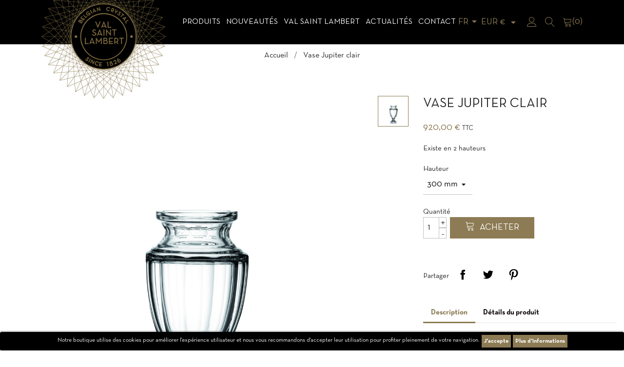

--- FILE ---
content_type: text/html; charset=utf-8
request_url: https://www.val-saint-lambert.com/fr/accueil/111-533-vase-jupiter-clair.html
body_size: 16716
content:
<!doctype html>
<html lang="fr">

<head>
    
        <!-- Google Tag Manager -->
        <script>(function (w, d, s, l, i) {
                w[l] = w[l] || [];
                w[l].push({
                    'gtm.start':
                        new Date().getTime(), event: 'gtm.js'
                });
                var f = d.getElementsByTagName(s)[0],
                    j = d.createElement(s), dl = l != 'dataLayer' ? '&l=' + l : '';
                j.async = true;
                j.src =
                    'https://www.googletagmanager.com/gtm.js?id=' + i + dl;
                f.parentNode.insertBefore(j, f);
            })(window, document, 'script', 'dataLayer', 'GTM-TBTNC62');</script>
        <!-- End Google Tag Manager -->
    
    
        
  <meta charset="utf-8">


  <meta http-equiv="x-ua-compatible" content="ie=edge">



  <link rel="canonical" href="https://www.val-saint-lambert.com/fr/accueil/111-vase-jupiter-clair.html">

  <title>Vase Jupiter clair</title>
  <meta name="description" property="og:description" content="Existe en 2 hauteurs">
  <meta name="keywords" content="">
      
                  <link rel="alternate" href="https://www.val-saint-lambert.com/fr/accueil/111-vase-jupiter-clair.html" hreflang="fr">
                  <link rel="alternate" href="https://www.val-saint-lambert.com/en/accueil/111-clear-jupiter-vase.html" hreflang="en-us">
                  <link rel="alternate" href="https://www.val-saint-lambert.com/nl/accueil/111-heldere-jupiter-vaas.html" hreflang="nl-nl">
        
  <meta property="og:type" content="website">
  <meta name="url" property="og:url" content="https://www.val-saint-lambert.com/fr/accueil/111-533-vase-jupiter-clair.html">
  <meta name="title" property="og:title" content="Vase Jupiter clair">
  <meta name="image" property="og:image" content="https://www.val-saint-lambert.com/themes/vsltheme/assets/img/val-saint-lambert.jpg">



  <meta name="viewport" content="width=device-width, initial-scale=1">



  <link rel="icon" type="image/vnd.microsoft.icon" href="/img/favicon.ico?1554208539">
  <link rel="shortcut icon" type="image/x-icon" href="/img/favicon.ico?1554208539">



    <link rel="stylesheet" href="https://www.val-saint-lambert.com/themes/vsltheme/assets/css/theme.css" type="text/css" media="all">
  <link rel="stylesheet" href="https://www.val-saint-lambert.com/modules/ogone/views/css/front.css" type="text/css" media="all">
  <link rel="stylesheet" href="https://www.val-saint-lambert.com/modules/ogone/views/css/front17.css" type="text/css" media="all">
  <link rel="stylesheet" href="https://www.val-saint-lambert.com/themes/vsltheme/modules/pspagebuilder//views/css/pagebuilder.css" type="text/css" media="all">
  <link rel="stylesheet" href="https://www.val-saint-lambert.com/modules/pspagebuilder//views/css/owl.carousel.css" type="text/css" media="all">
  <link rel="stylesheet" href="https://www.val-saint-lambert.com/modules/pspagebuilder//views/js/magnific_popup/magnific-popup.css" type="text/css" media="all">
  <link rel="stylesheet" href="https://www.val-saint-lambert.com/modules/popnewsletter/views/css/sweetalert.css" type="text/css" media="all">
  <link rel="stylesheet" href="https://www.val-saint-lambert.com/modules/popnewsletter/views/css/front.css" type="text/css" media="all">
  <link rel="stylesheet" href="https://www.val-saint-lambert.com/modules/popnewsletter/views/css/shadowbox/shadowbox.css" type="text/css" media="all">
  <link rel="stylesheet" href="https://www.val-saint-lambert.com/modules/productinforequests/views/css/font-awesome.min.css" type="text/css" media="all">
  <link rel="stylesheet" href="https://www.val-saint-lambert.com/modules/productinforequests/views/css/productinforequests.css" type="text/css" media="all">
  <link rel="stylesheet" href="https://www.val-saint-lambert.com/modules/proaccount//views/css/proaccount-17.css" type="text/css" media="all">
  <link rel="stylesheet" href="https://www.val-saint-lambert.com/modules/storelocator/views/css/easy-autocomplete.min.css" type="text/css" media="all">
  <link rel="stylesheet" href="https://www.val-saint-lambert.com/modules/storelocator/views/css/stores.css" type="text/css" media="all">
  <link rel="stylesheet" href="https://www.val-saint-lambert.com/js/jquery/ui/themes/base/minified/jquery-ui.min.css" type="text/css" media="all">
  <link rel="stylesheet" href="https://www.val-saint-lambert.com/js/jquery/ui/themes/base/minified/jquery.ui.theme.min.css" type="text/css" media="all">
  <link rel="stylesheet" href="https://www.val-saint-lambert.com/modules/ps_imageslider/css/homeslider.css" type="text/css" media="all">
  <link rel="stylesheet" href="https://www.val-saint-lambert.com/themes/vsltheme/assets/css/custom.css" type="text/css" media="all">




  

  <script type="text/javascript">
        var is_store_selction = false;
        var placeholder_label = "Start typing here";
        var prestashop = {"cart":{"products":[],"totals":{"total":{"type":"total","label":"Total","amount":0,"value":"0,00\u00a0\u20ac"},"total_including_tax":{"type":"total","label":"Total TTC","amount":0,"value":"0,00\u00a0\u20ac"},"total_excluding_tax":{"type":"total","label":"Total HT :","amount":0,"value":"0,00\u00a0\u20ac"}},"subtotals":{"products":{"type":"products","label":"Sous-total","amount":0,"value":"0,00\u00a0\u20ac"},"discounts":null,"shipping":{"type":"shipping","label":"Livraison","amount":0,"value":"gratuit"},"tax":null},"products_count":0,"summary_string":"0 articles","vouchers":{"allowed":1,"added":[]},"discounts":[],"minimalPurchase":0,"minimalPurchaseRequired":""},"currency":{"name":"euro","iso_code":"EUR","iso_code_num":"978","sign":"\u20ac"},"customer":{"lastname":null,"firstname":null,"email":null,"birthday":null,"newsletter":null,"newsletter_date_add":null,"optin":null,"website":null,"company":null,"siret":null,"ape":null,"is_logged":false,"gender":{"type":null,"name":null},"addresses":[]},"language":{"name":"Fran\u00e7ais (French)","iso_code":"fr","locale":"fr-FR","language_code":"fr","is_rtl":"0","date_format_lite":"d\/m\/Y","date_format_full":"d\/m\/Y H:i:s","id":1},"page":{"title":"","canonical":null,"meta":{"title":"Vase Jupiter clair","description":"Existe en 2 hauteurs","keywords":"","robots":"index"},"page_name":"product","body_classes":{"lang-fr":true,"lang-rtl":false,"country-BE":true,"currency-EUR":true,"layout-full-width":true,"page-product":true,"tax-display-enabled":true,"product-id-111":true,"product-Vase Jupiter clair":true,"product-id-category-2":true,"product-id-manufacturer-0":true,"product-id-supplier-0":true,"product-available-for-order":true},"admin_notifications":[]},"shop":{"name":"Cristallerie du Val Saint Lambert","logo":"\/img\/cristallerie-du-val-saint-lambert-logo-1554208203.jpg","stores_icon":"\/img\/logo_stores.png","favicon":"\/img\/favicon.ico"},"urls":{"base_url":"https:\/\/www.val-saint-lambert.com\/","current_url":"https:\/\/www.val-saint-lambert.com\/fr\/accueil\/111-533-vase-jupiter-clair.html","shop_domain_url":"https:\/\/www.val-saint-lambert.com","img_ps_url":"https:\/\/www.val-saint-lambert.com\/img\/","img_cat_url":"https:\/\/www.val-saint-lambert.com\/img\/c\/","img_lang_url":"https:\/\/www.val-saint-lambert.com\/img\/l\/","img_prod_url":"https:\/\/www.val-saint-lambert.com\/img\/p\/","img_manu_url":"https:\/\/www.val-saint-lambert.com\/img\/m\/","img_sup_url":"https:\/\/www.val-saint-lambert.com\/img\/su\/","img_ship_url":"https:\/\/www.val-saint-lambert.com\/img\/s\/","img_store_url":"https:\/\/www.val-saint-lambert.com\/img\/st\/","img_col_url":"https:\/\/www.val-saint-lambert.com\/img\/co\/","img_url":"https:\/\/www.val-saint-lambert.com\/themes\/vsltheme\/assets\/img\/","css_url":"https:\/\/www.val-saint-lambert.com\/themes\/vsltheme\/assets\/css\/","js_url":"https:\/\/www.val-saint-lambert.com\/themes\/vsltheme\/assets\/js\/","pic_url":"https:\/\/www.val-saint-lambert.com\/upload\/","pages":{"address":"https:\/\/www.val-saint-lambert.com\/fr\/adresse","addresses":"https:\/\/www.val-saint-lambert.com\/fr\/adresses","authentication":"https:\/\/www.val-saint-lambert.com\/fr\/connexion","cart":"https:\/\/www.val-saint-lambert.com\/fr\/panier","category":"https:\/\/www.val-saint-lambert.com\/fr\/index.php?controller=category","cms":"https:\/\/www.val-saint-lambert.com\/fr\/index.php?controller=cms","contact":"https:\/\/www.val-saint-lambert.com\/fr\/nous-contacter","discount":"https:\/\/www.val-saint-lambert.com\/fr\/reduction","guest_tracking":"https:\/\/www.val-saint-lambert.com\/fr\/suivi-commande-invite","history":"https:\/\/www.val-saint-lambert.com\/fr\/historique-commandes","identity":"https:\/\/www.val-saint-lambert.com\/fr\/identite","index":"https:\/\/www.val-saint-lambert.com\/fr\/","my_account":"https:\/\/www.val-saint-lambert.com\/fr\/mon-compte","order_confirmation":"https:\/\/www.val-saint-lambert.com\/fr\/confirmation-commande","order_detail":"https:\/\/www.val-saint-lambert.com\/fr\/index.php?controller=order-detail","order_follow":"https:\/\/www.val-saint-lambert.com\/fr\/suivi-commande","order":"https:\/\/www.val-saint-lambert.com\/fr\/commande","order_return":"https:\/\/www.val-saint-lambert.com\/fr\/index.php?controller=order-return","order_slip":"https:\/\/www.val-saint-lambert.com\/fr\/avoirs","pagenotfound":"https:\/\/www.val-saint-lambert.com\/fr\/page-introuvable","password":"https:\/\/www.val-saint-lambert.com\/fr\/recuperation-mot-de-passe","pdf_invoice":"https:\/\/www.val-saint-lambert.com\/fr\/index.php?controller=pdf-invoice","pdf_order_return":"https:\/\/www.val-saint-lambert.com\/fr\/index.php?controller=pdf-order-return","pdf_order_slip":"https:\/\/www.val-saint-lambert.com\/fr\/index.php?controller=pdf-order-slip","prices_drop":"https:\/\/www.val-saint-lambert.com\/fr\/promotions","product":"https:\/\/www.val-saint-lambert.com\/fr\/index.php?controller=product","search":"https:\/\/www.val-saint-lambert.com\/fr\/recherche","sitemap":"https:\/\/www.val-saint-lambert.com\/fr\/sitemap","stores":"https:\/\/www.val-saint-lambert.com\/fr\/magasins","supplier":"https:\/\/www.val-saint-lambert.com\/fr\/fournisseur","register":"https:\/\/www.val-saint-lambert.com\/fr\/connexion?create_account=1","order_login":"https:\/\/www.val-saint-lambert.com\/fr\/commande?login=1"},"alternative_langs":{"fr":"https:\/\/www.val-saint-lambert.com\/fr\/accueil\/111-vase-jupiter-clair.html","en-us":"https:\/\/www.val-saint-lambert.com\/en\/accueil\/111-clear-jupiter-vase.html","nl-nl":"https:\/\/www.val-saint-lambert.com\/nl\/accueil\/111-heldere-jupiter-vaas.html"},"theme_assets":"\/themes\/vsltheme\/assets\/","actions":{"logout":"https:\/\/www.val-saint-lambert.com\/fr\/?mylogout="},"no_picture_image":{"bySize":{"small_default":{"url":"https:\/\/www.val-saint-lambert.com\/img\/p\/fr-default-small_default.jpg","width":98,"height":98},"cart_default":{"url":"https:\/\/www.val-saint-lambert.com\/img\/p\/fr-default-cart_default.jpg","width":125,"height":125},"medium_default":{"url":"https:\/\/www.val-saint-lambert.com\/img\/p\/fr-default-medium_default.jpg","width":600,"height":600},"home_default":{"url":"https:\/\/www.val-saint-lambert.com\/img\/p\/fr-default-home_default.jpg","width":600,"height":600},"large_default":{"url":"https:\/\/www.val-saint-lambert.com\/img\/p\/fr-default-large_default.jpg","width":1200,"height":1200}},"small":{"url":"https:\/\/www.val-saint-lambert.com\/img\/p\/fr-default-small_default.jpg","width":98,"height":98},"medium":{"url":"https:\/\/www.val-saint-lambert.com\/img\/p\/fr-default-medium_default.jpg","width":600,"height":600},"large":{"url":"https:\/\/www.val-saint-lambert.com\/img\/p\/fr-default-large_default.jpg","width":1200,"height":1200},"legend":""}},"configuration":{"display_taxes_label":true,"is_catalog":false,"show_prices":true,"opt_in":{"partner":false},"quantity_discount":{"type":"price","label":"Prix"},"voucher_enabled":1,"return_enabled":1},"field_required":[],"breadcrumb":{"links":[{"title":"Accueil","url":"https:\/\/www.val-saint-lambert.com\/fr\/"},{"title":"Vase Jupiter clair","url":"https:\/\/www.val-saint-lambert.com\/fr\/accueil\/111-533-vase-jupiter-clair.html#\/hauteur-300_mm"}],"count":2},"link":{"protocol_link":"https:\/\/","protocol_content":"https:\/\/"},"time":1768981546,"static_token":"1c99c7af5fa9d9e43c0b160e98bcdd82","token":"82b1354ef06223cf5da71258a58c8ebc"};
        var productrequestinfo_secure_key = "2864cd4849f8b037409387c8b60f09abe290eefa";
        var search_url = "https:\/\/www.val-saint-lambert.com\/fr\/find-product";
      </script>



  
<script type="text/javascript">
var url_verif_fo = "/modules/vatnumbercleaner/ajax/verif_fo.php";
</script>

<style>
	.pdwcookies_banner {
		display: table;
		width:100%;
		position:fixed;
		left:0;
		repeat-x scroll left top;
		background: #000000;
		border-color: #000000;
		border-left: 1px solid #000000;
		border-radius: 3px 3px 3px 3px;
		border-right: 1px solid #000000;
		color: #FFFFFF !important;
		z-index: 99999;
		border-style: solid;
		border-width: 1px;
		margin: 0;
		outline: medium none;
		text-align: center;
		vertical-align: middle;
		text-shadow: 0 0 0 0;
		-webkit-box-shadow: 0px 1px 5px 0px #000000;
		-moz-box-shadow:    0px 1px 5px 0px #000000;
		box-shadow:         0px 1px 5px 0px #000000;
		font-size: 12px;
	
		bottom:0;;
		opacity:1;
	
	}

	.pdwcookies_banner > form
	{
		position:relative;
	}

	.pdwcookies_banner > form input.pdwcookies_btn
	{
		border-color: #8c7b54 !important;
		background: #8c7b54 !important;
		color: #FFFFFF !important;
		text-align: center;
		margin: 5px 0px 5px 0px;
		padding: 5px 5px;
		display: inline-block;
		border: 0;
		font-weight: bold;
		line-height: 16px;
		width: auto;
		font-size: 12px;
		cursor: pointer;
	}

	.pdwcookies_banner > form input:hover.pdwcookies_btn
	{
		moz-opacity:0.85;
		opacity: 0.85;
		filter: alpha(opacity=85);
	}

	.pdwcookies_banner > form a.pdwcookies_btn
	{
		border-color: #8c7b54;
		background: #8c7b54;
		color: #FFFFFF !important;
		margin: 5px 0px 5px 0px;
		text-align: center;
		padding: 5px 5px;
		display: inline-block;
		border: 0;
		font-weight: bold;
		line-height: 16px;
		width: auto;
		font-size: 12px;
	}

	@media (max-width: 768px) {
		.pdwcookies_banner > form input.pdwcookies_btn,
		.pdwcookies_banner > form a.pdwcookies_btn {
			height: auto;
		}
	}

	.pdwcookies_banner > form a:hover.pdwcookies_btn
	{
		border-color: #8c7b54;
		background: #8c7b54;
		color: #FFFFFF !important;
		moz-opacity:0.85;
		opacity: 0.85;
		filter: alpha(opacity=85);
	}

	.pdwcookies_close_banner_btn
	{
		cursor:pointer;
		height:21px;
		max-width:21px;
		width:21px;
	}

	.pdwcookies_container {
		display:table;
		margin: 0 auto;
	}

	.pdwcookies_button_container {
		display:table-cell;
		padding:0px;
		vertical-align: middle;
	}

	.pdwcookies_button_container div{
		display:table-cell;
		padding: 0px 4px 0px 0px;
		vertical-align: middle;
	}

	.pdwcookies_message {
		display:table-cell;
		font-size: 12px;
		padding:2px 5px 5px 5px;
		vertical-align: middle;
	}

	.pdwcookies_message p {
		margin: 0;
		color: #FFFFFF !important;
	}

	.pdwcookies_btn-close {
		position:absolute;
		right:5px;
		top:5px;
	}
</style>
	<script type="text/javascript">
		function closeinfo()
		{
			$('.pdwcookies_banner').hide();
		}
	</script>
<script type="text/javascript" src="https://maps.googleapis.com/maps/api/js?key=AIzaSyCpwRlREjqDCGpewlEMdA9XJx4IzJSYJHU&region=BE"></script>
<script type="text/javascript">
    // <![CDATA[
    var map;
    var infoWindow;
    var markers = [];
    var maxDate = "2026-02-28";
    var calYear = parseInt("2026");
    var prevNav = '<i class="material-icons">keyboard_arrow_left</i>';
    var nextNav = '<i class="material-icons">keyboard_arrow_right</i>';
    var locationSelect = document.getElementById('locationSelect');
    var defaultLat = '50.593217429789';
    var defaultLong = '5.4823853648879';
    var default_store = '0';
    var sl_carrier = '10';
    var defaultZoom = 8;
    var hasStoreIcon = '1';
    var distance_unit = 'km';
    var img_store_dir = '/img/st/';
    var img_ps_dir = 'https://www.val-saint-lambert.com/img/';
    var searchUrl = 'https://www.val-saint-lambert.com/fr/storefinder';
    var logo_store = 'logo_stores.png';
    var autolocateUser = 1;
    var CurrentUrl = 'www.val-saint-lambert.com/fr/accueil/111-533-vase-jupiter-clair.html';
    CurrentUrl = location.search.split('goforstore=')[1];
    var search_link = "https://www.val-saint-lambert.com/fr/recherche";
    var FMESL_STORE_EMAIL = parseInt("0");
    var FMESL_STORE_FAX = parseInt("0");
    var FMESL_STORE_NOTE = parseInt("0");
    var FMESL_STORE_GLOBAL_ICON = parseInt("0");
    var FMESL_LAYOUT_THEME = parseInt("1");
    var FMESL_MAP_LINK = parseInt("1");
    var FMESL_PICKUP_STORE = parseInt("0");
    var FMESL_PICKUP_DATE = parseInt("0");
    var st_page = "product";
    var locale = "fr";
    var preselectedPickupTime = "";
    var preselectedPickupDate = "";

    // multilingual labels
    var translation_1 = 'No stores were found. Please try selecting a wider radius.';
    var translation_2 = 'store found -- see details:';
    var translation_3 = 'stores found -- view all results:';
    var translation_4 = 'Phone:';
    var translation_5 = 'Itinéraire';
    var translation_6 = 'Not found';
    var translation_7 = 'Email:';
    var translation_8 = 'Fax:';
    var translation_9 = 'Note:';
    var translation_10 = 'Distance:';
    var translation_11 = 'Afficher';
    var translation_01 = 'Unable to find your location';
    var translation_02 = 'Permission denied';
    var translation_03 = 'Your location unknown';
    var translation_04 = 'Timeout error';
    var translation_05 = 'Location detection not supported in browser';
    var translation_06 = 'Your current Location';
    var translation_07 = 'Vous êtes proche de cette localisation';
    var translation_store_sel = 'Select Store';
    var available_date_label = 'Available Dates';
    var disabled_date_label = 'Unavailable Dates';
    var invalid_pickupdate_label = 'Please enter a valid date.';
    var invalid_pickuptime_label = 'Please enter a valid time.';
    var store_page_error_label = 'Please select a pickup store.';
    //]]>
</script>




    
  <meta property="og:type" content="product">
  <meta property="og:url" content="https://www.val-saint-lambert.com/fr/accueil/111-533-vase-jupiter-clair.html">
  <meta property="og:title" content="Vase Jupiter clair">
  <meta property="og:site_name" content="Cristallerie du Val Saint Lambert">
  <meta property="og:description" content="Existe en 2 hauteurs">
  <meta property="og:image" content="https://www.val-saint-lambert.com/510-large_default/vase-jupiter-clair.jpg">
  <meta property="product:pretax_price:amount" content="760.330578">
  <meta property="product:pretax_price:currency" content="EUR">
  <meta property="product:price:amount" content="920">
  <meta property="product:price:currency" content="EUR">
    <meta property="product:weight:value" content="6.270000">
  <meta property="product:weight:units" content="kg">
  
</head>

<body id="product" class="lang-fr country-be currency-eur layout-full-width page-product tax-display-enabled product-id-111 product-vase-jupiter-clair product-id-category-2 product-id-manufacturer-0 product-id-supplier-0 product-available-for-order">

    <!-- Google Tag Manager (noscript) -->
    <noscript>
        <iframe src="https://www.googletagmanager.com/ns.html?id=GTM-TBTNC62"
                height="0" width="0" style="display:none;visibility:hidden"></iframe>
    </noscript>
    <!-- End Google Tag Manager (noscript) -->



    


<main>
    
            

    <header id="header" class="bg-dark sticky-top">
        
            
  <div class="header-banner">
    
  </div>



  <nav class="header-nav">
    <div class="container">
      <div class="row">
        <div class="d-none d-sm-none d-md-block col-12">
          <div class="row">
            <div class="col-md-5 col-12">
              
            </div>
            <div class="col-md-7 right-nav">
              
            </div>
          </div>
        </div>
      </div>
    </div>
  </nav>



  <div class="header-top">
    <div class="container">
       <div class="row">
        <div class="col-md-3 d-none d-sm-none d-md-block" id="_desktop_logo">
                            <a href="https://www.val-saint-lambert.com/">
                  <img class="logo img-fluid" src="/img/cristallerie-du-val-saint-lambert-logo-1554208203.jpg" alt="Cristallerie du Val Saint Lambert">
                </a>
                    </div>
        <div class="col-md-9 col-sm-12 d-flex align-items-center justify-content-between flex-wrap">
          <div class="d-block d-sm-block d-md-none text-sm-center mobile w-100">
            <div class="top-logo" id="_mobile_logo"></div>
          </div>
          <div class="d-block d-sm-block d-md-none text-sm-center mobile">
            <div class="" id="menu-icon">
              <i class="li li-menu li-size-24"></i>
            </div>
          </div>
          

<div class="menu js-top-menu position-static d-none d-sm-none d-md-block" id="_desktop_top_menu">
    
          <ul class="top-menu" id="top-menu" data-depth="0">
                    <li class="category" id="category-3">
                          <a
                class="dropdown-item"
                href="https://www.val-saint-lambert.com/fr/3-produits" data-depth="0"
                              >
                                                                      <span class="float-right d-inline-block d-sm-inline-block d-md-none">
                    <span data-target="#top_sub_menu_40186" data-toggle="collapse" class="navbar-toggler collapse-icons">
                      <i class="material-icons add">&#xE313;</i>
                      <i class="material-icons remove">&#xE316;</i>
                    </span>
                  </span>
                                Produits
              </a>
                            <div  class="popover sub-menu js-sub-menu collapse" id="top_sub_menu_40186">
                
          <ul class="top-menu"  data-depth="1">
                    <li class="category" id="category-69">
                          <a
                class="dropdown-item dropdown-submenu"
                href="https://www.val-saint-lambert.com/fr/69-luminaire" data-depth="1"
                              >
                                Luminaire
              </a>
                          </li>
                    <li class="category" id="category-4">
                          <a
                class="dropdown-item dropdown-submenu"
                href="https://www.val-saint-lambert.com/fr/4-deco-home" data-depth="1"
                              >
                                                                      <span class="float-right d-inline-block d-sm-inline-block d-md-none">
                    <span data-target="#top_sub_menu_80458" data-toggle="collapse" class="navbar-toggler collapse-icons">
                      <i class="material-icons add">&#xE313;</i>
                      <i class="material-icons remove">&#xE316;</i>
                    </span>
                  </span>
                                Déco Home
              </a>
                            <div  class="collapse" id="top_sub_menu_80458">
                
          <ul class="top-menu"  data-depth="2">
                    <li class="category" id="category-5">
                          <a
                class="dropdown-item"
                href="https://www.val-saint-lambert.com/fr/5-vase" data-depth="2"
                              >
                                Vase
              </a>
                          </li>
                    <li class="category" id="category-6">
                          <a
                class="dropdown-item"
                href="https://www.val-saint-lambert.com/fr/6-coupe" data-depth="2"
                              >
                                Coupe
              </a>
                          </li>
                    <li class="category" id="category-96">
                          <a
                class="dropdown-item"
                href="https://www.val-saint-lambert.com/fr/96-diffuseur-de-parfum" data-depth="2"
                              >
                                diffuseur de parfum
              </a>
                          </li>
                    <li class="category" id="category-83">
                          <a
                class="dropdown-item"
                href="https://www.val-saint-lambert.com/fr/83-bougie" data-depth="2"
                              >
                                Bougie
              </a>
                          </li>
                    <li class="category" id="category-84">
                          <a
                class="dropdown-item"
                href="https://www.val-saint-lambert.com/fr/84-chandeliers" data-depth="2"
                              >
                                Chandeliers
              </a>
                          </li>
                    <li class="category" id="category-8">
                          <a
                class="dropdown-item"
                href="https://www.val-saint-lambert.com/fr/8-objet" data-depth="2"
                              >
                                                                      <span class="float-right d-inline-block d-sm-inline-block d-md-none">
                    <span data-target="#top_sub_menu_27392" data-toggle="collapse" class="navbar-toggler collapse-icons">
                      <i class="material-icons add">&#xE313;</i>
                      <i class="material-icons remove">&#xE316;</i>
                    </span>
                  </span>
                                Objet
              </a>
                            <div  class="collapse" id="top_sub_menu_27392">
                
          <ul class="top-menu"  data-depth="3">
                    <li class="category" id="category-42">
                          <a
                class="dropdown-item"
                href="https://www.val-saint-lambert.com/fr/42-sculptures" data-depth="3"
                              >
                                Sculptures
              </a>
                          </li>
                    <li class="category" id="category-43">
                          <a
                class="dropdown-item"
                href="https://www.val-saint-lambert.com/fr/43-animaux" data-depth="3"
                              >
                                Animaux
              </a>
                          </li>
                    <li class="category" id="category-44">
                          <a
                class="dropdown-item"
                href="https://www.val-saint-lambert.com/fr/44-presse-papiers" data-depth="3"
                              >
                                Presse-papiers
              </a>
                          </li>
                    <li class="category" id="category-45">
                          <a
                class="dropdown-item"
                href="https://www.val-saint-lambert.com/fr/45-horloges" data-depth="3"
                              >
                                Horloges
              </a>
                          </li>
              </ul>
    
              </div>
                          </li>
              </ul>
    
              </div>
                          </li>
                    <li class="category" id="category-90">
                          <a
                class="dropdown-item dropdown-submenu"
                href="https://www.val-saint-lambert.com/fr/90-edition-limitee-et-prestige" data-depth="1"
                              >
                                Edition limitée et Prestige
              </a>
                          </li>
                    <li class="category" id="category-9">
                          <a
                class="dropdown-item dropdown-submenu"
                href="https://www.val-saint-lambert.com/fr/9-art-de-la-table" data-depth="1"
                              >
                                                                      <span class="float-right d-inline-block d-sm-inline-block d-md-none">
                    <span data-target="#top_sub_menu_95448" data-toggle="collapse" class="navbar-toggler collapse-icons">
                      <i class="material-icons add">&#xE313;</i>
                      <i class="material-icons remove">&#xE316;</i>
                    </span>
                  </span>
                                Art de la table
              </a>
                            <div  class="collapse" id="top_sub_menu_95448">
                
          <ul class="top-menu"  data-depth="2">
                    <li class="category" id="category-10">
                          <a
                class="dropdown-item"
                href="https://www.val-saint-lambert.com/fr/10-verre-et-gobelet" data-depth="2"
                              >
                                Verre et Gobelet
              </a>
                          </li>
                    <li class="category" id="category-11">
                          <a
                class="dropdown-item"
                href="https://www.val-saint-lambert.com/fr/11-roemers" data-depth="2"
                              >
                                Roemers
              </a>
                          </li>
                    <li class="category" id="category-12">
                          <a
                class="dropdown-item"
                href="https://www.val-saint-lambert.com/fr/12-carafe" data-depth="2"
                              >
                                Carafe
              </a>
                          </li>
              </ul>
    
              </div>
                          </li>
                    <li class="category" id="category-13">
                          <a
                class="dropdown-item dropdown-submenu"
                href="https://www.val-saint-lambert.com/fr/13-bar" data-depth="1"
                              >
                                                                      <span class="float-right d-inline-block d-sm-inline-block d-md-none">
                    <span data-target="#top_sub_menu_64954" data-toggle="collapse" class="navbar-toggler collapse-icons">
                      <i class="material-icons add">&#xE313;</i>
                      <i class="material-icons remove">&#xE316;</i>
                    </span>
                  </span>
                                Bar
              </a>
                            <div  class="collapse" id="top_sub_menu_64954">
                
          <ul class="top-menu"  data-depth="2">
                    <li class="category" id="category-14">
                          <a
                class="dropdown-item"
                href="https://www.val-saint-lambert.com/fr/14-gobelet" data-depth="2"
                              >
                                Gobelet
              </a>
                          </li>
                    <li class="category" id="category-15">
                          <a
                class="dropdown-item"
                href="https://www.val-saint-lambert.com/fr/15-flacon" data-depth="2"
                              >
                                Flacon
              </a>
                          </li>
                    <li class="category" id="category-16">
                          <a
                class="dropdown-item"
                href="https://www.val-saint-lambert.com/fr/16-cendrier" data-depth="2"
                              >
                                Cendrier
              </a>
                          </li>
                    <li class="category" id="category-17">
                          <a
                class="dropdown-item"
                href="https://www.val-saint-lambert.com/fr/17-accessoire" data-depth="2"
                              >
                                Accessoire
              </a>
                          </li>
              </ul>
    
              </div>
                          </li>
                    <li class="category" id="category-18">
                          <a
                class="dropdown-item dropdown-submenu"
                href="https://www.val-saint-lambert.com/fr/18-trophees" data-depth="1"
                              >
                                                                      <span class="float-right d-inline-block d-sm-inline-block d-md-none">
                    <span data-target="#top_sub_menu_26024" data-toggle="collapse" class="navbar-toggler collapse-icons">
                      <i class="material-icons add">&#xE313;</i>
                      <i class="material-icons remove">&#xE316;</i>
                    </span>
                  </span>
                                Trophées
              </a>
                            <div  class="collapse" id="top_sub_menu_26024">
                
          <ul class="top-menu"  data-depth="2">
                    <li class="category" id="category-19">
                          <a
                class="dropdown-item"
                href="https://www.val-saint-lambert.com/fr/19-standard" data-depth="2"
                              >
                                Standard
              </a>
                          </li>
                    <li class="category" id="category-20">
                          <a
                class="dropdown-item"
                href="https://www.val-saint-lambert.com/fr/20-sur-mesure" data-depth="2"
                              >
                                Sur mesure
              </a>
                          </li>
              </ul>
    
              </div>
                          </li>
                    <li class="category" id="category-56">
                          <a
                class="dropdown-item dropdown-submenu"
                href="https://www.val-saint-lambert.com/fr/56-bijoux" data-depth="1"
                              >
                                Bijoux
              </a>
                          </li>
                    <li class="category" id="category-59">
                          <a
                class="dropdown-item dropdown-submenu"
                href="https://www.val-saint-lambert.com/fr/59-idees-cadeaux" data-depth="1"
                              >
                                                                      <span class="float-right d-inline-block d-sm-inline-block d-md-none">
                    <span data-target="#top_sub_menu_53213" data-toggle="collapse" class="navbar-toggler collapse-icons">
                      <i class="material-icons add">&#xE313;</i>
                      <i class="material-icons remove">&#xE316;</i>
                    </span>
                  </span>
                                idées cadeaux
              </a>
                            <div  class="collapse" id="top_sub_menu_53213">
                
          <ul class="top-menu"  data-depth="2">
                    <li class="category" id="category-91">
                          <a
                class="dropdown-item"
                href="https://www.val-saint-lambert.com/fr/91-pour-elle" data-depth="2"
                              >
                                Pour elle
              </a>
                          </li>
                    <li class="category" id="category-92">
                          <a
                class="dropdown-item"
                href="https://www.val-saint-lambert.com/fr/92-pour-lui" data-depth="2"
                              >
                                Pour lui
              </a>
                          </li>
              </ul>
    
              </div>
                          </li>
                    <li class="category" id="category-52">
                          <a
                class="dropdown-item dropdown-submenu"
                href="https://www.val-saint-lambert.com/fr/52-demarques" data-depth="1"
                              >
                                démarques
              </a>
                          </li>
                    <li class="category" id="category-94">
                          <a
                class="dropdown-item dropdown-submenu"
                href="https://www.val-saint-lambert.com/fr/94-cheques-cadeaux" data-depth="1"
                              >
                                chèques cadeaux
              </a>
                          </li>
                    <li class="category" id="category-95">
                          <a
                class="dropdown-item dropdown-submenu"
                href="https://www.val-saint-lambert.com/fr/95-boules-de-noel" data-depth="1"
                              >
                                BOULES DE NOEL
              </a>
                          </li>
              </ul>
    
              </div>
                          </li>
                    <li class="category" id="category-21">
                          <a
                class="dropdown-item"
                href="https://www.val-saint-lambert.com/fr/21-nouveautes" data-depth="0"
                              >
                                                                      <span class="float-right d-inline-block d-sm-inline-block d-md-none">
                    <span data-target="#top_sub_menu_41264" data-toggle="collapse" class="navbar-toggler collapse-icons">
                      <i class="material-icons add">&#xE313;</i>
                      <i class="material-icons remove">&#xE316;</i>
                    </span>
                  </span>
                                Nouveautés
              </a>
                            <div  class="popover sub-menu js-sub-menu collapse" id="top_sub_menu_41264">
                
          <ul class="top-menu"  data-depth="1">
                    <li class="category" id="category-70">
                          <a
                class="dropdown-item dropdown-submenu"
                href="https://www.val-saint-lambert.com/fr/70-luminaire" data-depth="1"
                              >
                                luminaire
              </a>
                          </li>
                    <li class="category" id="category-86">
                          <a
                class="dropdown-item dropdown-submenu"
                href="https://www.val-saint-lambert.com/fr/86-objet-de-decoration" data-depth="1"
                              >
                                objet de décoration
              </a>
                          </li>
                    <li class="category" id="category-87">
                          <a
                class="dropdown-item dropdown-submenu"
                href="https://www.val-saint-lambert.com/fr/87-vase" data-depth="1"
                              >
                                Vase
              </a>
                          </li>
              </ul>
    
              </div>
                          </li>
                    <li class="cms-category" id="cms-category-2">
                          <a
                class="dropdown-item"
                href="https://www.val-saint-lambert.com/fr/content/category/2-val-saint-lambert" data-depth="0"
                              >
                                                                      <span class="float-right d-inline-block d-sm-inline-block d-md-none">
                    <span data-target="#top_sub_menu_33697" data-toggle="collapse" class="navbar-toggler collapse-icons">
                      <i class="material-icons add">&#xE313;</i>
                      <i class="material-icons remove">&#xE316;</i>
                    </span>
                  </span>
                                Val Saint Lambert
              </a>
                            <div  class="popover sub-menu js-sub-menu collapse" id="top_sub_menu_33697">
                
          <ul class="top-menu"  data-depth="1">
                    <li class="cms-category" id="cms-category-3">
                          <a
                class="dropdown-item dropdown-submenu"
                href="https://www.val-saint-lambert.com/fr/content/category/3-depuis-1826" data-depth="1"
                              >
                                                                      <span class="float-right d-inline-block d-sm-inline-block d-md-none">
                    <span data-target="#top_sub_menu_29928" data-toggle="collapse" class="navbar-toggler collapse-icons">
                      <i class="material-icons add">&#xE313;</i>
                      <i class="material-icons remove">&#xE316;</i>
                    </span>
                  </span>
                                Depuis 1826
              </a>
                            <div  class="collapse" id="top_sub_menu_29928">
                
          <ul class="top-menu"  data-depth="2">
                    <li class="cms-page" id="cms-page-6">
                          <a
                class="dropdown-item"
                href="https://www.val-saint-lambert.com/fr/content/6-des-cisterciens-aux-cristalleries" data-depth="2"
                              >
                                Des cisterciens aux cristalleries
              </a>
                          </li>
                    <li class="cms-page" id="cms-page-7">
                          <a
                class="dropdown-item"
                href="https://www.val-saint-lambert.com/fr/content/7-ligne-du-temps" data-depth="2"
                              >
                                Ligne du temps
              </a>
                          </li>
              </ul>
    
              </div>
                          </li>
                    <li class="cms-category" id="cms-category-4">
                          <a
                class="dropdown-item dropdown-submenu"
                href="https://www.val-saint-lambert.com/fr/content/category/4-le-savoir-faire" data-depth="1"
                              >
                                                                      <span class="float-right d-inline-block d-sm-inline-block d-md-none">
                    <span data-target="#top_sub_menu_50726" data-toggle="collapse" class="navbar-toggler collapse-icons">
                      <i class="material-icons add">&#xE313;</i>
                      <i class="material-icons remove">&#xE316;</i>
                    </span>
                  </span>
                                Le savoir faire
              </a>
                            <div  class="collapse" id="top_sub_menu_50726">
                
          <ul class="top-menu"  data-depth="2">
                    <li class="cms-page" id="cms-page-8">
                          <a
                class="dropdown-item"
                href="https://www.val-saint-lambert.com/fr/content/8-fabrication" data-depth="2"
                              >
                                Fabrication
              </a>
                          </li>
                    <li class="cms-page" id="cms-page-9">
                          <a
                class="dropdown-item"
                href="https://www.val-saint-lambert.com/fr/content/9-atelier-a-chaud" data-depth="2"
                              >
                                Atelier à chaud
              </a>
                          </li>
                    <li class="cms-page" id="cms-page-10">
                          <a
                class="dropdown-item"
                href="https://www.val-saint-lambert.com/fr/content/10-atelier-a-froid" data-depth="2"
                              >
                                Atelier à froid
              </a>
                          </li>
              </ul>
    
              </div>
                          </li>
                    <li class="cms-category" id="cms-category-5">
                          <a
                class="dropdown-item dropdown-submenu"
                href="https://www.val-saint-lambert.com/fr/content/category/5-les-services" data-depth="1"
                              >
                                                                      <span class="float-right d-inline-block d-sm-inline-block d-md-none">
                    <span data-target="#top_sub_menu_76305" data-toggle="collapse" class="navbar-toggler collapse-icons">
                      <i class="material-icons add">&#xE313;</i>
                      <i class="material-icons remove">&#xE316;</i>
                    </span>
                  </span>
                                Les services
              </a>
                            <div  class="collapse" id="top_sub_menu_76305">
                
          <ul class="top-menu"  data-depth="2">
                    <li class="cms-page" id="cms-page-13">
                          <a
                class="dropdown-item"
                href="https://www.val-saint-lambert.com/fr/content/13-personnalisation" data-depth="2"
                              >
                                Personnalisation
              </a>
                          </li>
              </ul>
    
              </div>
                          </li>
                    <li class="cms-category" id="cms-category-8">
                          <a
                class="dropdown-item dropdown-submenu"
                href="https://www.val-saint-lambert.com/fr/content/category/8-conseils" data-depth="1"
                              >
                                                                      <span class="float-right d-inline-block d-sm-inline-block d-md-none">
                    <span data-target="#top_sub_menu_61429" data-toggle="collapse" class="navbar-toggler collapse-icons">
                      <i class="material-icons add">&#xE313;</i>
                      <i class="material-icons remove">&#xE316;</i>
                    </span>
                  </span>
                                Conseils
              </a>
                            <div  class="collapse" id="top_sub_menu_61429">
                
          <ul class="top-menu"  data-depth="2">
                    <li class="cms-page" id="cms-page-11">
                          <a
                class="dropdown-item"
                href="https://www.val-saint-lambert.com/fr/content/11-conseils-d-entretien" data-depth="2"
                              >
                                Conseils d&#039;entretien
              </a>
                          </li>
                    <li class="cms-page" id="cms-page-18">
                          <a
                class="dropdown-item"
                href="https://www.val-saint-lambert.com/fr/content/18-conseils-d-utilisation-bougie" data-depth="2"
                              >
                                Conseils d&#039;utilisation bougie
              </a>
                          </li>
              </ul>
    
              </div>
                          </li>
                    <li class="cms-page" id="cms-page-12">
                          <a
                class="dropdown-item dropdown-submenu"
                href="https://www.val-saint-lambert.com/fr/content/12-qui-sommes-nous" data-depth="1"
                              >
                                Qui sommes-nous
              </a>
                          </li>
              </ul>
    
              </div>
                          </li>
                    <li class="cms-category" id="cms-category-7">
                          <a
                class="dropdown-item"
                href="https://www.val-saint-lambert.com/fr/content/category/7-actualites" data-depth="0"
                              >
                                                                      <span class="float-right d-inline-block d-sm-inline-block d-md-none">
                    <span data-target="#top_sub_menu_61513" data-toggle="collapse" class="navbar-toggler collapse-icons">
                      <i class="material-icons add">&#xE313;</i>
                      <i class="material-icons remove">&#xE316;</i>
                    </span>
                  </span>
                                Actualités
              </a>
                            <div  class="popover sub-menu js-sub-menu collapse" id="top_sub_menu_61513">
                
          <ul class="top-menu"  data-depth="1">
                    <li class="cms-page" id="cms-page-15">
                          <a
                class="dropdown-item dropdown-submenu"
                href="https://www.val-saint-lambert.com/fr/content/15-presse" data-depth="1"
                              >
                                Presse
              </a>
                          </li>
                    <li class="cms-page" id="cms-page-16">
                          <a
                class="dropdown-item dropdown-submenu"
                href="https://www.val-saint-lambert.com/fr/content/16-evenements" data-depth="1"
                              >
                                Evènements
              </a>
                          </li>
              </ul>
    
              </div>
                          </li>
                    <li class="link" id="lnk-contact">
                          <a
                class="dropdown-item"
                href="/fr/nous-contacter" data-depth="0"
                              >
                                Contact
              </a>
                          </li>
                    <li class="link" id="lnk-magasins">
                          <a
                class="dropdown-item"
                href="https://www.val-saint-lambert.com/fr/magasins" data-depth="0"
                              >
                                Magasins
              </a>
                          </li>
              </ul>
    
    <div class="clearfix"></div>
</div>
<div id="_desktop_language_selector">
  <div class="language-selector-wrapper">
    <span id="language-selector-label" class="d-inline-block d-sm-inline-block d-md-none">Langue :</span>
    <div class="language-selector dropdown js-dropdown">
      <button data-toggle="dropdown" class="btn-unstyle dropdown-toggle" aria-haspopup="true" aria-expanded="false" aria-label="Sélecteur de langue">
        <span class="expand-more text-uppercase">fr</span>
        <i class="material-icons expand-more">&#xE5C5;</i>
      </button>
	  <div class="d-none d-sm-none d-md-block">
      <div class="dropdown-menu" aria-labelledby="language-selector-label">
                  <a  class="current dropdown-item"  href="https://www.val-saint-lambert.com/fr/accueil/111-vase-jupiter-clair.html">
            Français
          </a>
                  <a  class="dropdown-item"  href="https://www.val-saint-lambert.com/en/accueil/111-clear-jupiter-vase.html">
            English
          </a>
                  <a  class="dropdown-item"  href="https://www.val-saint-lambert.com/nl/accueil/111-heldere-jupiter-vaas.html">
            Nederlands
          </a>
              </div>
      </div>
      <select class="link d-inline-block d-sm-inline-block d-md-none" aria-labelledby="language-selector-label">
                  <option value="https://www.val-saint-lambert.com/fr/accueil/111-vase-jupiter-clair.html" selected="selected">Français</option>
                  <option value="https://www.val-saint-lambert.com/en/accueil/111-clear-jupiter-vase.html">English</option>
                  <option value="https://www.val-saint-lambert.com/nl/accueil/111-heldere-jupiter-vaas.html">Nederlands</option>
              </select>
    </div>
  </div>
</div>
<div id="_desktop_currency_selector">
  <div class="currency-selector dropdown js-dropdown">
    <span id="currency-selector-label" class="d-inline-block d-sm-inline-block d-md-none">Devise :</span>
    <button data-target="#" data-toggle="dropdown" class="d-none d-sm-none d-md-inline-block btn-unstyle" aria-haspopup="true" aria-expanded="false" aria-label="Sélecteur de devise">
      <span class="expand-more _gray-darker">EUR €</span>
      <i class="material-icons expand-more">&#xE5C5;</i>
    </button>
    <div class="dropdown-menu" aria-labelledby="currency-selector-label">
              <a  class="dropdown-item current"  title="euro" rel="nofollow" href="https://www.val-saint-lambert.com/fr/accueil/111-vase-jupiter-clair.html?SubmitCurrency=1&amp;id_currency=1">
            EUR €
        </a>
              <a  class="dropdown-item"  title="livre sterling" rel="nofollow" href="https://www.val-saint-lambert.com/fr/accueil/111-vase-jupiter-clair.html?SubmitCurrency=1&amp;id_currency=3">
            GBP £
        </a>
              <a  class="dropdown-item"  title="dollar des États-Unis" rel="nofollow" href="https://www.val-saint-lambert.com/fr/accueil/111-vase-jupiter-clair.html?SubmitCurrency=1&amp;id_currency=2">
            USD $
        </a>
          </div>
    <select class="link d-inline-block d-sm-inline-block d-md-none" aria-labelledby="currency-selector-label">
              <option value="https://www.val-saint-lambert.com/fr/accueil/111-vase-jupiter-clair.html?SubmitCurrency=1&amp;id_currency=1" selected="selected">EUR €</option>
              <option value="https://www.val-saint-lambert.com/fr/accueil/111-vase-jupiter-clair.html?SubmitCurrency=1&amp;id_currency=3">GBP £</option>
              <option value="https://www.val-saint-lambert.com/fr/accueil/111-vase-jupiter-clair.html?SubmitCurrency=1&amp;id_currency=2">USD $</option>
          </select>
  </div>
</div>
<div id="_desktop_user_info">
  <div class="user-info">
          <a
        href="https://www.val-saint-lambert.com/fr/mon-compte"
        title="Identifiez-vous"
        rel="nofollow"
      >
        <i class="li li-user li-size-20"></i>
        <span class="d-none">Connexion</span>
      </a>
      </div>
</div>
<!-- Block search module TOP -->
<span class="btn-search" data-toggle="modal" data-target="#searchModal">
	<i class="li li-magnifier li-size-20"></i>
</span>
<div class="modal fade" id="searchModal" tabindex="-1" role="dialog" aria-labelledby="searchModalLabel" aria-hidden="true">
	<div class="modal-dialog" role="document">
		<div class="modal-content">
			<div class="modal-body">
				<div id="search_widget" class="search-widget" data-search-controller-url="//www.val-saint-lambert.com/fr/recherche">
					<form method="get" action="//www.val-saint-lambert.com/fr/recherche">
						<input type="hidden" name="controller" value="search">
						<input type="text" name="s" value="" placeholder="Rechercher" aria-label="Rechercher">
						<button type="submit">
							<i class="material-icons search">&#xE8B6;</i>
							<span class="d-none">Rechercher</span>
						</button>
					</form>
				</div>
			</div>
		</div>
	</div>
</div>
<!-- /Block search module TOP -->
<div id="_desktop_cart">
  <div class="blockcart cart-preview inactive" data-refresh-url="//www.val-saint-lambert.com/fr/module/ps_shoppingcart/ajax">
    <div class="header">
              <i class="li li-cart li-size-20 shopping-cart"></i>
        <span class="d-none">Panier</span>
        <span class="cart-products-count">(0)</span>
          </div>
  </div>
</div>
<div class="pdwcookies_banner">
	<form method="post" action="#">
				<div class="pdwcookies_container">
						<div class="pdwcookies_message"><p>Notre boutique utilise des cookies pour améliorer l'expérience utilisateur et nous vous recommandons d'accepter leur utilisation pour profiter pleinement de votre navigation.</p></div>
							<div class="pdwcookies_button_container">
					<div>
						<input name="aceptocookies" class="pdwcookies_btn" type="submit" value="J&#039;accepte" >
					</div>
					<div>
						<a class="pdwcookies_btn"  target="_blank"  href="https://www.val-saint-lambert.com/fr/content/14-vie-privee" >
							Plus d&#039;informations
						</a>
					</div>
				</div>
					</div>
					</form>
</div>

          <div class="d-block d-sm-block d-md-none text-sm-center mobile">
            <div class="" id="_mobile_user_info"></div>
          </div>
          <div class="d-block d-sm-block d-md-none text-sm-center mobile">
            <div class="" id="_mobile_cart"></div>
          </div>
        </div>
      </div>
      <div id="mobile_top_menu_wrapper" class="row" style="display:none;">
        <div class="js-top-menu mobile" id="_mobile_top_menu"></div>
        <div class="js-top-menu-bottom">
          <div id="_mobile_currency_selector"></div>
          <div id="_mobile_language_selector"></div>
          <div id="_mobile_contact_link"></div>
        </div>
      </div>
    </div>
  </div>
  

        
    </header>

    
        
<aside id="notifications">
  <div class="container">
    
    
    
      </div>
</aside>
    

    <section id="wrapper">
        
        <div class="container-fluid">
            
                <nav data-depth="2" class="breadcrumb d-none d-sm-none d-md-block">
  <ol itemscope itemtype="http://schema.org/BreadcrumbList">
    
              
          <li class="breadcrumb-item" itemprop="itemListElement" itemscope itemtype="http://schema.org/ListItem">
            <a itemprop="item" href="https://www.val-saint-lambert.com/fr/">
              <span itemprop="name">Accueil</span>
            </a>
            <meta itemprop="position" content="1">
          </li>
        
              
          <li class="breadcrumb-item" itemprop="itemListElement" itemscope itemtype="http://schema.org/ListItem">
            <a itemprop="item" href="https://www.val-saint-lambert.com/fr/accueil/111-533-vase-jupiter-clair.html#/hauteur-300_mm">
              <span itemprop="name">Vase Jupiter clair</span>
            </a>
            <meta itemprop="position" content="2">
          </li>
        
          
  </ol>
</nav>
            
            
            <div class="row">
                

                
  <div id="content-wrapper" class="col-12">
    
    

  <section id="main" itemscope itemtype="https://schema.org/Product">
    <meta itemprop="url" content="https://www.val-saint-lambert.com/fr/accueil/111-533-vase-jupiter-clair.html#/60-hauteur-300_mm">

    <div class="row">
      <div class="col-md-8">
        
          <section class="page-content" id="content">
            
              
                <ul class="product-flags">
                                  </ul>
              

              
                <div class="images-container">
  
    <div class="product-cover">
              <img class="js-qv-product-cover" src="https://www.val-saint-lambert.com/510-large_default/vase-jupiter-clair.jpg" alt="" title="" style="width:100%;" itemprop="image">
        <div class="layer d-none d-sm-none d-md-flex" data-toggle="modal" data-target="#product-modal">
          <i class="material-icons zoom-in">&#xE8FF;</i>
        </div>
          </div>
  

  
    <div class="js-qv-mask mask">
      <ul class="product-images js-qv-product-images">
                            <li class="thumb-container">
            <img
              class="thumb js-thumb  selected "
              data-image-medium-src="https://www.val-saint-lambert.com/510-medium_default/vase-jupiter-clair.jpg"
              data-image-large-src="https://www.val-saint-lambert.com/510-large_default/vase-jupiter-clair.jpg"
              src="https://www.val-saint-lambert.com/510-home_default/vase-jupiter-clair.jpg"
              alt=""
              title=""
              width="100"
              itemprop="image"
            >
          </li>
                        </ul>
    </div>
  
</div>

              

            
          </section>
        
        </div>
        <div class="col-md-4">
          
            
              <h1 class="h1" itemprop="name">Vase Jupiter clair</h1>
            
          
          
              <div class="product-prices">
    
          

    
      <div
        class="product-price h5 "
        itemprop="offers"
        itemscope
        itemtype="https://schema.org/Offer"
      >
        <link itemprop="availability" href="https://schema.org/InStock"/>
        <meta itemprop="priceCurrency" content="EUR">

        <div class="current-price">
          <span itemprop="price" content="920">920,00 €</span>

                  </div>

        
                  
      </div>
    

    
          

    
          

    
          

    

    <div class="tax-shipping-delivery-label">
              TTC
            
      
                        </div>
  </div>
          

          <div class="product-information">
            
              <div id="product-description-short-111" itemprop="description"><section class="dfc_description_short_base"><p>Existe en 2 hauteurs</p></section></div>
            

            
            <div class="product-actions">
              
                <form action="https://www.val-saint-lambert.com/fr/panier" method="post" id="add-to-cart-or-refresh">
                  <input type="hidden" name="token" value="1c99c7af5fa9d9e43c0b160e98bcdd82">
                  <input type="hidden" name="id_product" value="111" id="product_page_product_id">
                  <input type="hidden" name="id_customization" value="0" id="product_customization_id">

                  
                    <div class="product-variants">
          <div class="clearfix product-variants-item">
      <span class="col-form-label">Hauteur</span>
              <select
          class="form-control form-control-select"
          id="group_5"
          data-product-attribute="5"
          name="group[5]">
                      <option value="60" title="300 mm" selected="selected">300 mm</option>
                  </select>
          </div>
      </div>
                  

                  
                                      

                  
                    <section class="product-discounts">
  </section>
                  

                                      
                    <div class="product-add-to-cart">
      <span class="col-form-label">Quantité</span>

    
      <div class="product-quantity clearfix">
        <div class="qty">
          <input
            type="text"
            name="qty"
            id="quantity_wanted"
            value="1"
            class="input-group"
            min="1"
            aria-label="Quantité"
          >
        </div>

        <div class="add">
          <button
            class="btn btn-primary add-to-cart"
            data-button-action="add-to-cart"
            type="submit"
                      >
            <i class="li li-cart li-size-20 shopping-cart"></i>
            <span>Acheter</span>
          </button>
        </div>
      </div>
    

    
      <span id="product-availability">
              </span>
    
    
    
      <p class="product-minimal-quantity">
              </p>
    
  </div>
                  
                  
					
											  

                  
                    <div class="product-additional-info">
  

      <div class="social-sharing">
      <span>Partager</span>
      <ul>
                  <li class="facebook icon-gray"><a href="http://www.facebook.com/sharer.php?u=https://www.val-saint-lambert.com/fr/accueil/111-vase-jupiter-clair.html" class="text-hide" title="Partager" target="_blank">Partager</a></li>
                  <li class="twitter icon-gray"><a href="https://twitter.com/intent/tweet?text=Vase Jupiter clair https://www.val-saint-lambert.com/fr/accueil/111-vase-jupiter-clair.html" class="text-hide" title="Tweet" target="_blank">Tweet</a></li>
                  <li class="pinterest icon-gray"><a href="http://www.pinterest.com/pin/create/button/?media=https://www.val-saint-lambert.com/510/vase-jupiter-clair.jpg&amp;url=https://www.val-saint-lambert.com/fr/accueil/111-vase-jupiter-clair.html" class="text-hide" title="Pinterest" target="_blank">Pinterest</a></li>
              </ul>
    </div>
  

</div>
                  

                                    
                </form>
              

            </div>

            
              
            

            
              <div class="tabs">
                <ul class="nav nav-tabs" role="tablist">
                                      <li class="nav-item">
                       <a
                         class="nav-link active"
                         data-toggle="tab"
                         href="#description"
                         role="tab"
                         aria-controls="description"
                          aria-selected="true">Description</a>
                    </li>
                                    <li class="nav-item">
                    <a
                      class="nav-link"
                      data-toggle="tab"
                      href="#product-details"
                      role="tab"
                      aria-controls="product-details"
                      >Détails du produit</a>
                  </li>
                                                    </ul>

                <div class="tab-content" id="tab-content">
                 <div class="tab-pane fade in active show" id="description" role="tabpanel">
                   
                     <div class="product-description"><section class="dfc_description_base"><p>Le vase Jupiter clair se décline en 2 hauteurs</p></section></div>
                   
                 </div>

                 
                   <div class="tab-pane fade"
     id="product-details"
     data-product="{&quot;id_shop_default&quot;:&quot;1&quot;,&quot;id_manufacturer&quot;:&quot;0&quot;,&quot;id_supplier&quot;:&quot;0&quot;,&quot;reference&quot;:&quot;&quot;,&quot;is_virtual&quot;:&quot;0&quot;,&quot;delivery_in_stock&quot;:&quot;&quot;,&quot;delivery_out_stock&quot;:&quot;&quot;,&quot;id_category_default&quot;:&quot;2&quot;,&quot;on_sale&quot;:&quot;0&quot;,&quot;online_only&quot;:&quot;0&quot;,&quot;ecotax&quot;:0,&quot;minimal_quantity&quot;:&quot;1&quot;,&quot;low_stock_threshold&quot;:null,&quot;low_stock_alert&quot;:&quot;0&quot;,&quot;price&quot;:920,&quot;unity&quot;:&quot;&quot;,&quot;unit_price_ratio&quot;:&quot;0.000000&quot;,&quot;additional_shipping_cost&quot;:&quot;0.00&quot;,&quot;customizable&quot;:&quot;0&quot;,&quot;text_fields&quot;:&quot;0&quot;,&quot;uploadable_files&quot;:&quot;0&quot;,&quot;redirect_type&quot;:&quot;404&quot;,&quot;id_type_redirected&quot;:&quot;0&quot;,&quot;available_for_order&quot;:&quot;1&quot;,&quot;available_date&quot;:null,&quot;show_condition&quot;:&quot;0&quot;,&quot;condition&quot;:&quot;new&quot;,&quot;show_price&quot;:&quot;1&quot;,&quot;indexed&quot;:&quot;1&quot;,&quot;visibility&quot;:&quot;both&quot;,&quot;cache_default_attribute&quot;:&quot;533&quot;,&quot;advanced_stock_management&quot;:&quot;0&quot;,&quot;date_add&quot;:&quot;2019-03-19 14:49:52&quot;,&quot;date_upd&quot;:&quot;2024-11-28 14:10:48&quot;,&quot;pack_stock_type&quot;:&quot;3&quot;,&quot;meta_description&quot;:&quot;&quot;,&quot;meta_keywords&quot;:&quot;&quot;,&quot;meta_title&quot;:&quot;&quot;,&quot;link_rewrite&quot;:&quot;vase-jupiter-clair&quot;,&quot;name&quot;:&quot;Vase Jupiter clair&quot;,&quot;description&quot;:&quot;&lt;section class=\&quot;dfc_description_base\&quot;&gt;&lt;p&gt;Le vase Jupiter clair se d\u00e9cline en 2 hauteurs&lt;\/p&gt;&lt;\/section&gt;&quot;,&quot;description_short&quot;:&quot;&lt;section class=\&quot;dfc_description_short_base\&quot;&gt;&lt;p&gt;Existe en 2 hauteurs&lt;\/p&gt;&lt;\/section&gt;&quot;,&quot;available_now&quot;:&quot;&quot;,&quot;available_later&quot;:&quot;&quot;,&quot;id&quot;:111,&quot;id_product&quot;:111,&quot;out_of_stock&quot;:2,&quot;new&quot;:0,&quot;id_product_attribute&quot;:533,&quot;quantity_wanted&quot;:1,&quot;extraContent&quot;:[],&quot;allow_oosp&quot;:0,&quot;category&quot;:&quot;accueil&quot;,&quot;category_name&quot;:&quot;Accueil&quot;,&quot;link&quot;:&quot;https:\/\/www.val-saint-lambert.com\/fr\/accueil\/111-vase-jupiter-clair.html&quot;,&quot;attribute_price&quot;:760.330578,&quot;price_tax_exc&quot;:760.330578,&quot;price_without_reduction&quot;:919.999999,&quot;reduction&quot;:0,&quot;specific_prices&quot;:false,&quot;quantity&quot;:3,&quot;quantity_all_versions&quot;:3,&quot;id_image&quot;:&quot;fr-default&quot;,&quot;features&quot;:[],&quot;attachments&quot;:[],&quot;virtual&quot;:0,&quot;pack&quot;:0,&quot;packItems&quot;:[],&quot;nopackprice&quot;:0,&quot;customization_required&quot;:false,&quot;attributes&quot;:{&quot;5&quot;:{&quot;id_attribute&quot;:&quot;60&quot;,&quot;id_attribute_group&quot;:&quot;5&quot;,&quot;name&quot;:&quot;300 mm&quot;,&quot;group&quot;:&quot;Hauteur&quot;,&quot;reference&quot;:&quot;56910&quot;,&quot;ean13&quot;:&quot;&quot;,&quot;isbn&quot;:&quot;&quot;,&quot;upc&quot;:&quot;&quot;}},&quot;rate&quot;:21,&quot;tax_name&quot;:&quot;TVA BE 21%&quot;,&quot;ecotax_rate&quot;:0,&quot;unit_price&quot;:0,&quot;customizations&quot;:{&quot;fields&quot;:[]},&quot;id_customization&quot;:0,&quot;is_customizable&quot;:false,&quot;show_quantities&quot;:false,&quot;quantity_label&quot;:&quot;Produits&quot;,&quot;quantity_discounts&quot;:[],&quot;customer_group_discount&quot;:0}"
     role="tabpanel"
  >
  
              <div class="product-reference">
        <label class="label">Référence </label>
        <span itemprop="sku">56910</span>
      </div>
      

  
      
  
    <div class="product-out-of-stock">
      
    </div>
  

  
          <section class="product-features">
        <p class="h6">Fiche technique</p>
        <dl class="data-sheet">
                      <dt class="name">Hauteur</dt>
            <dd class="value">300 mm</dd>
                      <dt class="name">Diamètre</dt>
            <dd class="value">150 mm</dd>
                      <dt class="name">Poids</dt>
            <dd class="value">3.5 kg</dd>
                  </dl>
      </section>
      

    
      

  
      
</div>
                 

                 
                                    

                               </div>
            </div>
          
        </div>
      </div>
    </div>

    
              <section class="product-accessories mb-3 clearfix">
          <div class="h3 text-uppercase py-3 mt-2 text-center">Vous aimerez aussi</div>
          <div class="products row">
                          
                
  <article class="col-lg-3 col-sm-6 product-miniature js-product-miniature" data-id-product="110" data-id-product-attribute="530" itemscope itemtype="http://schema.org/Product">
    <div class="thumbnail-container">
      
                  <a href="https://www.val-saint-lambert.com/fr/accueil/110-530-vase-jupiter-.html#/62-couleur-bleu_cobalt" class="thumbnail product-thumbnail">
            <img
              src = "https://www.val-saint-lambert.com/507-home_default/vase-jupiter-.jpg"
              alt = "Vase Jupiter"
              data-full-size-image-url = "https://www.val-saint-lambert.com/507-large_default/vase-jupiter-.jpg"
            >
          </a>
              

      <div class="product-description">
        
                      <h2 class="h3 product-title" itemprop="name"><a href="https://www.val-saint-lambert.com/fr/accueil/110-530-vase-jupiter-.html#/62-couleur-bleu_cobalt">Vase Jupiter</a></h2>
                  

        
                      <div class="product-price-and-shipping">
              
              

              <span class="sr-only">Prix</span>
              <span itemprop="price" class="price">1 135,00 €</span>

              

              
            </div>
                  

        
          
        
      </div>

      
        <ul class="product-flags">
                  </ul>
      

      <div class="highlighted-informations no-variants d-none d-sm-none d-md-block">
        
          <a class="quick-view" href="#" data-link-action="quickview">
            <i class="material-icons search">&#xE8B6;</i> Aperçu rapide
          </a>
        

        
                  
      </div>

    </div>
  </article>

              
                      </div>
        </section>
          

    
          <div class="dfc_features_section hidden">
                                    <div class="dfc_features_533 product-features">
                                            <dl class="data-sheet dfc_table">
                                                            <dt class="name">Hauteur</dt>
                                <dd class="value">300 mm</dd>
                                                            <dt class="name">Diamètre</dt>
                                <dd class="value">150 mm</dd>
                                                            <dt class="name">Poids</dt>
                                <dd class="value">3.5 kg</dd>
                                                    </dl>
                                    </div>
                        </div>
    <div class="dfc_description_section hidden">
                                </div>
    <div class="dfc_description_short_section hidden">
                                </div>
    <style>
        .hidden
        {
            display: none!important;
        }
    </style>
	<div class="fmesl_TabStores">

            <p>Aucun magasin associés à ce produit</p>
                
        <style type="text/css">
			.fmesl_TabStores { padding: 15px 0}
		.fmesl_TabStores ol { list-style:none; padding:0; margin:0 !important;}
		.fmesl_TabStores ol li { display:block; padding: 2% 3%; border:1px solid #CCC; background: #fff; margin-top:10px}
		.fmesl_TabStores ol li span { float:left;font-size:14px;line-height:25px; }
		.fmesl_TabStores ol li img { float:right}
		.fmesl_TabStores ol li:after {content: '.';display: block;height: 0;width: 0;clear: both;visibility: hidden}
		#fmesl_showmore { line-height:27px}
		</style>
        <script type="text/javascript">
			function fmeslShowmore() {
				$('#idTab565 li').next().show(); $('#fmesl_showmore').hide();
				}
		</script>
        
    </div>


    

    
      <div class="modal fade js-product-images-modal" id="product-modal">
  <div class="modal-dialog" role="document">
    <div class="modal-content">
      <div class="modal-body">
                <figure>
          <img class="js-modal-product-cover product-cover-modal" width="1200" src="https://www.val-saint-lambert.com/510-large_default/vase-jupiter-clair.jpg" alt="" title="" itemprop="image">
          <figcaption class="image-caption">
          
            <div id="product-description-short" itemprop="description"><section class="dfc_description_short_base"><p>Existe en 2 hauteurs</p></section></div>
          
        </figcaption>
        </figure>
        <aside id="thumbnails" class="thumbnails js-thumbnails text-sm-center">
          
            <div class="js-modal-mask mask  nomargin ">
              <ul class="product-images js-modal-product-images">
                                  <li class="thumb-container">
                    <img data-image-large-src="https://www.val-saint-lambert.com/510-large_default/vase-jupiter-clair.jpg" class="thumb js-modal-thumb" src="https://www.val-saint-lambert.com/510-medium_default/vase-jupiter-clair.jpg" alt="" title="" width="600" itemprop="image">
                  </li>
                              </ul>
            </div>
          
                  </aside>
      </div>
    </div><!-- /.modal-content -->
  </div><!-- /.modal-dialog -->
</div><!-- /.modal -->
    

    
      <footer class="page-footer">
        
          <!-- Footer content -->
        
      </footer>
    
  </section>


    
  </div>


                
            </div>
        </div>
        
    </section>

    <footer id="footer" class="bg-dark">
        
            <div class="container">
  <div class="row">
    
      
    
  </div>
</div>
<div class="footer-container">
  <div class="container-fluid d-flex flex-wrap flex-column">
    <div class="row order-2">
      
        
      
    </div>
    <div class="row order-1 py-1">
      <div class="col-md-12">
        <div class="text-sm-center text-uppercase copyright small">
          
                  		<a
			id="link-cms-page-2-2"
			class="cms-page-link text-sm-center text-uppercase"
			href="https://www.val-saint-lambert.com/fr/content/2-mentions-legales"
			title="Mentions légales"
					>
		  Mentions légales
		</a>
	    		<span class="mx-1">|</span>
    		<a
			id="link-cms-page-3-2"
			class="cms-page-link text-sm-center text-uppercase"
			href="https://www.val-saint-lambert.com/fr/content/3-conditions-vente"
			title="Nos conditions d&#039;utilisation et de vente"
					>
		  Conditions de vente
		</a>
	    		<span class="mx-1">|</span>
    		<a
			id="link-cms-page-14-2"
			class="cms-page-link text-sm-center text-uppercase"
			href="https://www.val-saint-lambert.com/fr/content/14-vie-privee"
			title=""
					>
		  Vie privée
		</a>
	    		<span class="mx-1">|</span>
    		<a
			id="link-cms-page-17-2"
			class="cms-page-link text-sm-center text-uppercase"
			href="https://www.val-saint-lambert.com/fr/content/17-entreprises"
			title=""
					>
		  Entreprises
		</a>
	    		<span class="mx-1">|</span>
    		<a
			id="link-custom-page-Facebook-2"
			class="custom-page-link text-sm-center text-uppercase"
			href="https://www.facebook.com/val.saint.lambert"
			title=""
			 target="_blank" 		>
		  Facebook
		</a>
	    		<span class="mx-1">|</span>
    		<a
			id="link-custom-page-Instagram-2"
			class="custom-page-link text-sm-center text-uppercase"
			href="https://www.instagram.com/valsaintlambert"
			title=""
			 target="_blank" 		>
		  Instagram
		</a>
	<div style="display:none;">
   <div id="popnewsletter">
      <div class="close show-for-small-only" style="display:none;">
         <i class="fa fa-times">x</i>
      </div>
      <div class="text-center" style="width: 100%; overflow: hidden;">
			<div id="popnewsletter_sideimg" style="width:48%; margin-right: 2%; float:left; height:330px; background-image : url(https://www.val-saint-lambert.com/modules/popnewsletter/views/img/content/1/atelierafroid1jpg.jpg); background-size: cover;">
			</div>
         <div id="popnewsletter_block" style="width:50%;float:left;height:38%;text-align:center">
            <div id="popnewsletter_topbar" style="width:100%;padding:16px 0px 8px 0px">
	<div style="text-align:center">
		<div style="font-family:Montserrat;color:#8c7b54;font-size:26px;padding:0px 4px 0px 4px;line-height:85%;">
			INSCRIVEZ-VOUS
		</div>
	</div>
</div>
            <form action="#">
                  <div id="popnewsletter_content">
                  <div style="font-family:Montserrat;color:#ffffff;">
                        <div id="popnewsletter_maintext" style="margin-bottom: 20px; line-height: 1.4em;padding-bottom: 4px;font-size:20px;padding: 0px 4px 0px 4px;">
                        pour recevoir nos actualités et nos promotions !
                        </div>
                                                                        <div class="form-row">
                        <div class="form-group col-md-6">
                              <input data-required="1" style="background-color:white;font-size:15px;" class="form-control" type="text" name="popnewsletter_firstname" value="" id="popnewsletter_firstname" size="10" placeholder="Prénom"/>
                        </div>
                        <div class="form-group col-md-6">
                              <input data-required="1" style="background-color:white;font-size:15px;" class="form-control" type="text" name="popnewsletter_lastname" value="" id="popnewsletter_lastname" size="10" placeholder="Nom" />
                        </div>
                        <div style="clear:both;"></div>
                        </div>
                                          </div>
                                    <div class="form-row">
                        <div class="form-group col-md-12">
                        <input  class="form-control" style="background-color:white;font-family:Roboto;color:#000000;font-size:16px"
                              type="text" name="popnewsletter_email" id="popnewsletter_email" placeholder="mon.adresse@email.com" value="" />
                        </div>
                        <div style="clear:both;"></div>
                  </div>
                               
                  <div class="row">
                        <input style="width:70%;background-color:#8c7b54;font-family:Montserrat;color:#ffffff;font-size:16px;"
                        class="btn btn-default" id="popnewsletter_submit" type="submit" name="popnewsletter_submit" value="ENVOYER" />
                  </div>
                  <div style="margin-top:10px;font-family:Roboto;color:#999999;font-size:10px;">
                        Vous pourrez vous désinscrire à tous moments
                  </div>
                  </div>
            </form>
         </div>
      </div>
   </div>
</div>
<style>

div.radio input {
	opacity: 100 !important;
}
label {
	margin-bottom: 0px;
  font-weight: normal;
}

@media only screen and (max-width: 40em) {
	#popnewsletter_topbar img { width: 100% }
	
	.noscroll {
		position: fixed;
		overflow: hidden;
	}
	#sb-title {
		display:none;
	}
	#popnewsletter_sideimg {
		display:none;
	}
	#popnewsletter_block {
		width:100% !important;
		vertical-align:middle;
		line-height:3em;
	}
	#sb-wrapper {
	width: 100%;
	right: 0 !important;
	left:0 !important;
	bottom: 0 !important;
	top: -1px !important;
	border-color: #363A41;
	border-right: none;
	border-left: none;
	position: fixed;
	overflow: hidden;
	width: 100% !important;
	}
	#sb-wrapper-inner {
		height:100% !important;
	}
	.close {
		z-index: 999999999;
		position: absolute;
		right: -1px;
		top: -1px;
		border: 1px solid #939393;
		color: #363a41;
		padding: 10px 12px;
		line-height: 1.2em;
		font-size: 1.1em;
	}
	.show-for-small-only {
		display:block !important
	}
	#popnewsletter_topbar {
		padding:100px 0px 0px 0px !important;
	}
	#popnewsletter_maintext {
		line-height: 1.9em;
		padding: 4px 0px 1px 0px;
	}

}
	#gdpr_consent {
		margin: 0px 20px 0px 20px;
	}
</style><script type="text/javascript">

//function getCookie
function getCookie(cname) {
	var name = cname + "=";
	var ca = document.cookie.split(';');
	for (var i = 0; i < ca.length; i++) {
		var c = ca[i];
		while (c.charAt(0) == ' ') c = c.substring(1);
		if (c.indexOf(name) != -1) return c.substring(name.length, c.length);
	}
	return "";
}

function setCookie(cname, cvalue, exdays) {
	document.cookie = cname + "=" + cvalue +"; path=/";
}



	swal_error_already_exist = "Votre email est déjà enregistré dans notre base de données.";
	swal_error_bad_email = "Vous n'avez pas entré un email correct.";
	swal_valid = "Vous recevrez maintenant nos newsletters!";
	swal_unknown_error = "Erreur inconnue. Veuillez réessayer.";
	swal_title_failed = "Échec de l'enregistrement";
	swal_title_valid = "Merci !";
	popup_id = "1";
	main_bg_color = "#000000";

	$(document).ready(function() {

		function moveCloseLink(){
				var cb=document.getElementById('sb-nav-close');
				var tb=document.getElementById('sb-title');
				if(tb) tb.appendChild(cb);
		}

		var ajax_url = '/modules/popnewsletter/ajax.php?token=ad9467ad17d2b97d582f43ea34615088fce86557';

		Shadowbox.init({
			enableKeys: false,
			onOpen: moveCloseLink
		});

		var sb_content = $('#popnewsletter').html();
		var c = getCookie('popnewsletter');

		if (c.length == 0)
		{
			setTimeout(function(){

				$('body').addClass('noscroll');
				$("#sb-body-inner").css("background-color", "#000000");
				setCookie("popnewsletter", popup_id);
				// open a welcome message as soon as the window loads
				Shadowbox.open({
					content: sb_content,
					player: 'html',
					height: "330",
					width: "900",
				})}, "1500" /* The number of milliseconds to wait before executing the code */
			);
			$('#popnewsletter').html('');
		}


		$('body').on('click', '#popnewsletter_submit' ,function(e){
			e.preventDefault();
			var error = '';

			var popnewsletter_askgender = $("#sb-container").find('input[name=popnewsletter_askgender]:checked');
			var popnewsletter_askgender_val = $("#sb-container").find('input[name=popnewsletter_askgender]:checked').val();

			var popnewsletter_askbirth = $("#sb-container").find('select[name=popnewsletter_askbirth]');
			var popnewsletter_askbirth_val = $("#sb-container").find('select[name=popnewsletter_askbirth]').val();

			var popnewsletter_firstname = $("#sb-container").find('input[name=popnewsletter_firstname]');
			var popnewsletter_firstname_val = $("#sb-container").find('input[name=popnewsletter_firstname]').val()
			var popnewsletter_lastname = $("#sb-container").find('input[name=popnewsletter_lastname]');
			var popnewsletter_lastname_val = $("#sb-container").find('input[name=popnewsletter_lastname]').val();

			var popnewsletter_email = $("#sb-container").find('input[name=popnewsletter_email]');
			var popnewsletter_email_val = $("#sb-container").find('input[name=popnewsletter_email]').val()

			var id_lang = "1";

			if ($(popnewsletter_lastname).attr('data-required') == "1" && popnewsletter_lastname_val == '')
			{
				error = 'error';
				// We remove and add to restart the error animation everytime customer tries to submit
				$(popnewsletter_lastname).removeClass('popnews_error');
				$(popnewsletter_lastname).addClass('popnews_error');
			}
			if ($(popnewsletter_firstname).attr('data-required') == "1" && popnewsletter_firstname_val == '')
			{
				error = 'error';
				$(popnewsletter_firstname).removeClass('popnews_error');
				$(popnewsletter_firstname).addClass('popnews_error');
			}
			if (popnewsletter_email_val == '')
			{
				error = 'error';
				$(popnewsletter_email).removeClass('popnews_error');
				$(popnewsletter_email).addClass('popnews_error');
			}

			if (error != 'error')
			{
				$.ajax({
					method: 'POST',
					url: ajax_url,
					dataType : 'html',
					data: {
						action : 'addEmail',
						ajax : true,
						popnewsletter_firstname : popnewsletter_firstname_val,
						popnewsletter_lastname : popnewsletter_lastname_val,
						popnewsletter_askgender : popnewsletter_askgender_val,
						popnewsletter_askbirth : popnewsletter_askbirth_val,
						popnewsletter_email : popnewsletter_email_val,
						id_lang : id_lang,
					},
					success: function(data){
						if (data == '1' || data == '2' || data == '3')
							swal(swal_title_failed, swal_error_already_exist, "error");
						else if (data == '4')
							swal(swal_title_failed, swal_error_bad_email, "error");
						else if (data == 'true')
						{
							swal(swal_title_valid, swal_valid, "success");
							$("#sb-container").fadeOut();
						}
						else
							swal(swal_title_failed, swal_unknown_error, "error");
					}
				})
			}
		});

		PopNews_fadeout = function(){
			$("#sb-container").fadeOut();
			$('body').removeClass('noscroll');
		};

		var isMobile = {
			Android: function() {
				return navigator.userAgent.match(/Android/i);
			},
			BlackBerry: function() {
				return navigator.userAgent.match(/BlackBerry/i);
			},
			iOS: function() {
				return navigator.userAgent.match(/iPhone|iPad|iPod/i);
			},
			iOSmall: function() {
				return navigator.userAgent.match(/iPhone|iPod/i);
			},
			Opera: function() {
				return navigator.userAgent.match(/Opera Mini/i);
			},
			Windows: function() {
				return navigator.userAgent.match(/IEMobile/i);
			},
			any: function() {
				return (isMobile.Android() || isMobile.BlackBerry() || isMobile.iOS() || isMobile.Opera() || isMobile.Windows());
			}
		}

		if (isMobile.any() !== null) {
			clicTouch = 'touchstart touchend click';
		} else {
			clicTouch = 'mousedown';
		}
		if (isMobile.any() === null) {
			modClicTouch = 'mouseenter';
		} else {
			modClicTouch = clicTouch;
		}

		$('body').on(modClicTouch, '.close', function() {
			$("#sb-container").fadeOut();
			$('body').removeClass('noscroll');
		});
	});


</script>

          
        </div>
      </div>
      <div class="col-md-12">
        <div class="text-sm-center text-uppercase copyright small">
          
              © 2026 Cristallerie du Val Saint Lambert. Tous droits réservés |
              <a class="_blank" href="https://www.produweb.be" target="_blank">
                Création de site internet Produweb™
              </a>
          
        </div>
      </div>
    </div>
  </div>
</div>
        
    </footer>

</main>


      <script type="text/javascript" src="https://www.val-saint-lambert.com/themes/core.js" ></script>
  <script type="text/javascript" src="https://www.val-saint-lambert.com/themes/vsltheme/assets/js/theme.js" ></script>
  <script type="text/javascript" src="https://www.val-saint-lambert.com/modules/ogone/views/js/product.js" ></script>
  <script type="text/javascript" src="https://www.val-saint-lambert.com/modules/ogone/views/js/payment.js" ></script>
  <script type="text/javascript" src="https://www.google.com/recaptcha/api.js?hl=fr" ></script>
  <script type="text/javascript" src="https://www.val-saint-lambert.com/modules/dfeaturecombination/views/js/front.js" ></script>
  <script type="text/javascript" src="https://www.val-saint-lambert.com/modules/pspagebuilder/views/js/owl.carousel.min.js" ></script>
  <script type="text/javascript" src="https://www.val-saint-lambert.com/modules/pspagebuilder//views/js/pagebuilder.js" ></script>
  <script type="text/javascript" src="https://www.val-saint-lambert.com/modules/pspagebuilder//views/js/countdown.js" ></script>
  <script type="text/javascript" src="https://www.val-saint-lambert.com/modules/pspagebuilder//views/js/magnific_popup/jquery.magnific-popup.min.js" ></script>
  <script type="text/javascript" src="https://www.val-saint-lambert.com/modules/ps_emailalerts/js/mailalerts.js" ></script>
  <script type="text/javascript" src="https://www.val-saint-lambert.com/modules/popnewsletter/views/js/sweetalert.min.js" ></script>
  <script type="text/javascript" src="https://www.val-saint-lambert.com/modules/popnewsletter/views/js/shadowbox/shadowbox.js" ></script>
  <script type="text/javascript" src="https://www.val-saint-lambert.com/modules/productinforequests/views/js/productinforequests.js" ></script>
  <script type="text/javascript" src="https://www.val-saint-lambert.com/modules/proaccount//views/js/proaccount.js" ></script>
  <script type="text/javascript" src="https://www.val-saint-lambert.com/modules/storelocator/views/js/jquery.easy-autocomplete.min.js" ></script>
  <script type="text/javascript" src="https://www.val-saint-lambert.com/modules/storelocator/views/js/stores_17.js" ></script>
  <script type="text/javascript" src="https://www.val-saint-lambert.com/js/jquery/ui/jquery-ui.min.js" ></script>
  <script type="text/javascript" src="https://www.val-saint-lambert.com/modules/ps_imageslider/js/responsiveslides.min.js" ></script>
  <script type="text/javascript" src="https://www.val-saint-lambert.com/modules/ps_imageslider/js/homeslider.js" ></script>
  <script type="text/javascript" src="https://www.val-saint-lambert.com/modules/ps_searchbar/ps_searchbar.js" ></script>
  <script type="text/javascript" src="https://www.val-saint-lambert.com/modules/ps_shoppingcart/ps_shoppingcart.js" ></script>
  <script type="text/javascript" src="https://www.val-saint-lambert.com/themes/vsltheme/assets/js/custom.js" ></script>





    

</body>

</html>

--- FILE ---
content_type: text/css
request_url: https://www.val-saint-lambert.com/themes/vsltheme/modules/pspagebuilder//views/css/pagebuilder.css
body_size: 2813
content:
/**
 * Page builder layout
 */
a {
  color: #888;
  transition: 0.3s all ease-out 0s;
}
a:hover {
  color: #8c7b54;
}
a:hover, a:focus {
  text-decoration: none;
  outline: none;
}

img {
  max-width: 100%;
}

.container .pagebuilder .container {
  max-width: 100% !important;
}

.pts-parallax {
  background-size: cover;
  background-attachment: fixed;
  background-position: center center;
  position: relative;
}

.pts-parallax:before {
  background: url(../img/images/pattern.png);
  content: "";
  height: 100%;
  position: absolute;
  right: 0;
  top: 0;
  width: 100%;
  z-index: 0;
  opacity: 0.8;
}

/**
 * Suffix classes for make owner style for row and column. this will load automatic in setting form.
 * format: .pts-col.YOUR_SUFFIX_CLASS , .pts-row.YOUR_SUFFIX_CLASS;
 */
/* widget load prestashop module **/
.widget-inner > [class*="col-"] {
  width: 100% !important;
  padding-left: 0 !important;
  padding-right: 0 !important;
}

/* column style */
.pts-col.default{

}

.pts-col.primary{

}

.pts-col.success{

}

.pts-col.info{

}

.pts-col.warning{

}

.pts-col.danger{

}

.pts-col.highlighted{

}

/* row style */
.pts-row.default{

}

.pts-row.primary{

}

.pts-row.success{

}

.pts-row.info{

}

.pts-row.warning{

}

.pts-row.danger{

}

.pts-row.highlighted{
  
}

/**
 * Widget Styles
 */
 
.widget.default{

}
.widget.primary{

}
.widget.danger{

}
.widget.info{

}
.widget.success{

}
.widget.warning{

}
.widget.highlighted{

}

.widget.nopadding{

}
.widget.borderbox{

}




/* Separator style */
.widget-separator .w_text_separator {
  float: left;
  height: 2px;
  position: relative;
  width: 100%;
  background-color: #797C85;
}

.widget-separator .w_text_separator .text_separ {
  position: absolute;
  padding: 0 1px;
  width: 50px;
  top: -9px;
  margin: 0 auto;
  text-align: center;
  background-color: #ffffff;
  font-size: 15px;
  font-family: monospace;
}

.widget-separator .separator_align_center {
  left: 0;
  right: 0;
}

.widget-separator .separator_align_left {
  left: 0;
}

.widget-separator .separator_align_right {
  right: 0;
}

.owl-carousel-play {
  margin-left: -15px;
  margin-right: -15px;
  position: relative;
}
.owl-carousel-play .item {
  padding-left: 15px;
  padding-right: 15px;
}
.owl-carousel-play > .carousel-controls {
  position: absolute;
  width: 100% !important;
  top: 50% !important;
  margin-top: -27px;
  z-index: 10;
  opacity: 0;
  transition: 0.3s all ease-out 0s;
}
.owl-carousel-play > .carousel-controls .carousel-control {
  opacity: 1;
  height: 40px;
  width: 40px;
  line-height: 33px;
  border-radius: 3px;
  border: 1px solid #f0f0f0;
  margin-top: 0;
  font-size: 22px;
  color: #666;
  text-align: center;
  transition: 0.3s all ease-out 0s;
  background-color: #fff;
  background-image: none;
}
.owl-carousel-play > .carousel-controls .carousel-control:hover {
  background-color: #f7f7f7;
  color: #888;
}
.owl-carousel-play > .carousel-controls .carousel-control.left {
  left: 0;
}
.owl-carousel-play > .carousel-controls .carousel-control.right {
  right: 0;
}
.owl-carousel-play:focus > .carousel-controls, .owl-carousel-play:hover > .carousel-controls {
  opacity: 1;
}
.owl-carousel-play:focus > .carousel-controls .carousel-control:focus, .owl-carousel-play:focus > .carousel-controls .carousel-control:hover, .owl-carousel-play:hover > .carousel-controls .carousel-control:focus, .owl-carousel-play:hover > .carousel-controls .carousel-control:hover {
  color: #222;
  z-index: 98;
}

.title_block {
  text-transform: uppercase;
  display: inline-block;
  width: 100%;
  padding-bottom: 15px;
  margin-bottom: 15px;
  border-bottom: 1px solid #d9d9d9;
}

.product-title a {
  transition: 0.3s all ease-out 0s;
}
.product-title a:hover {
  color: #222;
}

.grid .product-miniature, .list2 .product-miniature {
  display: block;
  overflow: hidden;
  margin: 0 0 15px 0;
  box-shadow: 0px 2px 3px 0px rgba(168, 172, 185, 0.1);
}
.grid .product-miniature .thumbnail-container, .list2 .product-miniature .thumbnail-container {
  height: auto;
  margin: 0;
}
.grid .product-miniature .product-image-container, .list2 .product-miniature .product-image-container {
  position: relative;
}
.grid .product-miniature .product-list-actions .add-to-cart, .list2 .product-miniature .product-list-actions .add-to-cart {
  transition: 0.3s all ease-out 0s;
  line-height: 30px;
  text-align: center;
  display: block;
  position: absolute;
  left: 5px;
  right: 7px;
  margin: auto;
  bottom: -60px;
  background-color: #fff;
  display: block;
  font-size: 13px;
  font-weight: 600;
}
.grid .product-miniature .left-block, .list2 .product-miniature .left-block {
  position: relative;
}
.grid .product-miniature .left-block .highlighted-informations, .list2 .product-miniature .left-block .highlighted-informations {
  position: absolute;
  left: 0;
  right: 0;
  top: 0;
  right: 0;
  bottom: 0;
  margin: auto;
  height: 40px;
  width: 40px;
  text-align: center;
  opacity: 0;
  transition: 0.3s all ease-out 0s;
  border-radius: 50%;
  overflow: hidden;
  line-height: 30px;
}
.grid .product-miniature .left-block .highlighted-informations > a, .list2 .product-miniature .left-block .highlighted-informations > a {
  display: inline-block;
  margin: auto;
  height: em(40px);
  width: em(40px);
  transform: scaleY(0);
  z-index: 98;
  display: block;
  text-align: center;
  color: #bbb;
  font-size: 14px;
  line-height: em(38px);
  background-color: #fff;
  position: relative;
  transition: 0.5s all ease-out 0s;
}
.grid .product-miniature .left-block .product-flags, .list2 .product-miniature .left-block .product-flags {
  color: #fff;
  font-size: 12px;
  font-weight: 500;
  z-index: 80;
  position: absolute;
  line-height: 12px;
  border: 1px solid transparent;
  text-transform: capitalize;
  top: 0;
  left: 0;
  right: 0;
}
.grid .product-miniature .left-block .product-flags li, .list2 .product-miniature .left-block .product-flags li {
  height: 1.53846rem;
  line-height: 1.53846rem;
  min-width: 3.84615rem;
  text-align: center;
  border-radius: 0.23077rem;
  padding: 0 0.46154rem;
  left: 10px;
}
.grid .product-miniature .left-block .product-flags .new, .list2 .product-miniature .left-block .product-flags .new {
  background-color: #2b97c9;
  border-color: #2b97c9;
  top: 10px !important;
  position: absolute;
  color: #fff;
}
.grid .product-miniature .left-block .product-flags .discount, .grid .product-miniature .left-block .product-flags .on-sale, .list2 .product-miniature .left-block .product-flags .discount, .list2 .product-miniature .left-block .product-flags .on-sale {
  border-color: #fcc040;
  background-color: #fcc040;
  top: 43px;
  position: absolute;
  color: #fff;
}
.grid .product-miniature .left-block:hover .product-thumbnail:before, .list2 .product-miniature .left-block:hover .product-thumbnail:before {
  opacity: 1;
}
.grid .product-miniature .left-block:hover .highlighted-informations, .list2 .product-miniature .left-block:hover .highlighted-informations {
  opacity: 1;
}
.grid .product-miniature .left-block:hover .highlighted-informations > a, .list2 .product-miniature .left-block:hover .highlighted-informations > a {
  transform: scaleY(1);
}
.grid .product-miniature:hover .product-list-actions .add-to-cart, .list2 .product-miniature:hover .product-list-actions .add-to-cart {
  bottom: 5px;
}
.grid .product-miniature:hover .left-block .product-thumbnail:before, .list2 .product-miniature:hover .left-block .product-thumbnail:before {
  opacity: 1;
}
.grid .product-miniature:hover .left-block .highlighted-informations, .list2 .product-miniature:hover .left-block .highlighted-informations {
  opacity: 1;
}
.grid .product-miniature:hover .left-block .highlighted-informations > a, .list2 .product-miniature:hover .left-block .highlighted-informations > a {
  transform: scaleY(1);
}
.grid .product-miniature .right-block, .list2 .product-miniature .right-block {
  padding: 12px 15px 8px;
  position: relative;
  text-align: center;
  height: auto;
  background-color: #fafafa;
  box-shadow: none !important;
}
.grid .product-miniature .right-block .variant-links, .list2 .product-miniature .right-block .variant-links {
  background-color: transparent;
}
.grid .product-miniature .right-block .product-description-short, .list2 .product-miniature .right-block .product-description-short {
  display: none;
}
.grid .product-miniature .right-block .product-title, .list2 .product-miniature .right-block .product-title {
  margin: 0 0 15px;
}
.grid .product-miniature .right-block .product-meta, .list2 .product-miniature .right-block .product-meta {
  float: left;
  width: 100%;
  text-align: center;
}
.grid .product-miniature .right-block .product-availability, .list2 .product-miniature .right-block .product-availability {
  display: none;
}
.grid .product-miniature .right-block .product-price, .list2 .product-miniature .right-block .product-price {
  display: block;
  line-height: 20px;
}

.list1 .product-miniature {
  background-color: #fff;
  margin-bottom: 15px;
}
.list1 .product-miniature .thumbnail-container {
  height: auto;
  box-shadow: none;
}
.list1 .product-miniature .thumbnail-container .left-block {
  float: left;
}
.list1 .product-miniature .thumbnail-container .right-block {
  display: table-cell;
  vertical-align: top;
  position: relative;
  text-align: left;
  box-shadow: none;
}
.list1 .product-miniature .thumbnail-container .right-block .product-description-short {
  display: none;
}

.list2 .thumbnail-container .right-block {
  height: auto;
}
.list2 .thumbnail-container .right-block .product-description-short {
  display: block !important;
  max-height: 40px;
  overflow: hidden;
  margin: 20px 0;
}

.flexRow {
  display: flex;
  flex-flow: row wrap;
}

.block-contactinfo .nav-item {
  margin-bottom: 15px;
}
.block-contactinfo .nav-item .contact-icon {
  margin-right: 10px;
}
.block-contactinfo .nav-item .contact-icon i {
  font-size: 16px;
}

.nav-links li {
  margin-bottom: 10px;
  text-transform: capitalize;
}

.widget-accordion .panel {
  border: 1px solid #d9d9d9;
  margin-bottom: 10px;
}
.widget-accordion .panel-heading {
  padding: 15px;
  position: relative;
  background-color: #f5f5f5;
  text-transform: capitalize;
}
.widget-accordion .panel-heading .panel-title {
  margin: 0;
}
.widget-accordion .panel-heading a {
  text-decoration: none;
  font-weight: normal;
}
.widget-accordion .panel-heading a:before {
  content: "-";
  font-size: 22px;
  font-weight: 600;
  height: 20px;
  width: 20px;
  text-align: center;
  line-height: 15px;
  display: inline-block;
  color: #333;
}
.widget-accordion .panel-heading a.collapsed:before {
  content: "+";
  font-size: 18px;
}
.widget-accordion .panel-body {
  border-top-color: transparent !important;
  padding: 15px;
}
.widget-accordion.collapse-right .panel-heading a:before {
  position: absolute;
  right: 20px;
}
.widget-accordion.collapse-color .panel-heading a:before {
  color: #fff;
  background: #ccc;
}
.widget-accordion.noborder .panel-heading {
  padding-left: 0;
  padding-right: 0;
}
.widget-accordion.noborder .panel, .widget-accordion.noborder .panel-heading, .widget-accordion.noborder .panel-body {
  background-color: transparent;
  border: none;
}
.widget-accordion.nobackground .panel, .widget-accordion.nobackground .panel-heading, .widget-accordion.nobackground .panel-body {
  background-color: transparent;
}

#tabs .nav-tabs {
  margin-bottom: 30px;
}
#tabs .nav-tabs > li {
  display: inline-block;
  float: none;
  border: none;
}
#tabs .nav-tabs > li > a {
  border: 1px solid #ddd;
  border-radius: 0;
  font-weight: 800;
  line-height: 1.625;
  margin-right: -1px;
  text-transform: uppercase;
  background: #f9f9f9 none repeat scroll 0 0;
  min-width: 200px;
  text-align: center;
  display: block;
  padding: 15px 25px;
  position: relative;
}
#tabs .nav-tabs > li > a.active {
  color: #222;
  background: #fff;
}
#tabs .nav-tabs > li.active > a, #tabs .nav-tabs > li.active > a:hover, #tabs .nav-tabs > li.active > a:focus {
  color: #222;
  background: #fff;
}
#tabs .nav-tabs > li.active {
  background: #fff;
  color: #222;
}

.cattabs {
  float: right;
  margin: 0;
}
.cattabs li {
  float: left;
}
.cattabs li a {
  border-radius: 3px;
  font-size: 11px;
  font-weight: 600;
  margin: 0 2px 2px;
  padding: 0.53846rem 1.15385rem;
  text-transform: uppercase;
  background-color: #f7f7f7;
}
.cattabs li a.active {
  background-color: #ECB745;
  color: #fff;
}
.cattabs li.active a {
  background-color: #ECB745;
  color: #fff;
}

.categories-info {
  margin-bottom: 30px;
}
.categories-info .categories-info-img {
  position: relative;
  min-height: 165px;
  background-color: #fff;
}
.categories-info .categories-info-img .categories-info-top {
  background: #fff;
  border-radius: 3px;
  bottom: 15px;
  font-size: 11px;
  left: 50%;
  margin-left: -25%;
  padding: 10px 0;
  position: absolute;
  text-align: center;
  text-transform: uppercase;
  width: 50%;
}
.categories-info .categories-info-img .categories-info-top h3 {
  font-size: 15px;
  font-weight: 500;
  letter-spacing: 1px;
}

.categories-info-content {
  background-color: #fff;
  padding: 15px;
}
.categories-info-content .sub-categories li {
  padding-bottom: 10px;
}
.categories-info-content .sub-categories li .material-icons {
  margin-right: 8px;
  font-size: 15px;
}

.blog_container {
  font-size: 13px;
}
.blog_container .blog-meta {
  background-color: #fff;
  padding: 15px;
}
.blog_container .blog-meta h5 {
  text-transform: capitalize;
  height: 40px;
  overflow: hidden;
  line-height: 20px;
}
.blog_container .blog-meta .blog-shortinfo {
  margin-top: 10px;
  min-height: 60px;
}
.blog_container .blog-meta .readmore p {
  margin-bottom: 0;
  margin-top: 10px;
}
.blog_container .blog-meta .readmore p .btn {
  border: 1px solid #e5e5e5;
  text-transform: capitalize;
  font-size: 10px;
}
.blog_container .blog-meta .readmore p .btn:hover {
  border-color: #8c7b54;
}


--- FILE ---
content_type: image/svg+xml
request_url: https://www.val-saint-lambert.com/themes/vsltheme/assets/css/facebook-gray.svg
body_size: 1198
content:
<?xml version="1.0" encoding="UTF-8"?>
<svg width="45px" height="45px" viewBox="0 0 45 45" version="1.1" xmlns="http://www.w3.org/2000/svg" xmlns:xlink="http://www.w3.org/1999/xlink">
    <!-- Generator: Sketch 42 (36781) - http://www.bohemiancoding.com/sketch -->
    <title>Artboard 3</title>
    <desc>Created with Sketch.</desc>
    <defs></defs>
    <g id="Page-1" stroke="none" stroke-width="1" fill="none" fill-rule="evenodd">
        <g id="Artboard-3" fill-rule="nonzero" fill="#000000">
            <g id="svg+xml" transform="translate(16.000000, 8.000000)">
                <g id="Calque_1">
                    <g id="Group">
                        <path d="M9.2,22.2 L9.2,15 L11.2,15 C12.7,15 13.2,15 13.2,14.9 C13.2,14.8 13.3,13.9 13.4,12.8 C13.5,11.7 13.6,10.6 13.6,10.4 L13.6,10 L11.4,10 L9.2,10 L9.2,8.4 C9.2,7.5 9.3,6.6 9.4,6.5 C9.6,6 10.1,5.8 12,5.8 L13.7,5.8 L13.7,3.3 L13.7,0.8 L11,0.8 C8,0.8 7.2,0.9 6,1.5 C5.2,1.9 4.4,2.7 4,3.4 C3.5,4.5 3.3,5.2 3.3,7.7 L3.2,10 L1.7,10 L0.2,10 L0.2,12.5 L0.2,15 L1.7,15 L3.2,15 L3.2,22.2 L3.2,29.4 L6.2,29.4 L9.2,29.4 L9.2,22.2 Z" id="Shape"></path>
                    </g>
                </g>
            </g>
        </g>
    </g>
</svg>

--- FILE ---
content_type: application/javascript
request_url: https://www.val-saint-lambert.com/modules/proaccount//views/js/proaccount.js
body_size: 510
content:
/**
 * 2015 DMConcept
 *
 * Proaccount Front Office Feature
 *
 * @authors DMConcept.fr <support@dmconcept.fr>
 * @copyright DMConcept 2015
 * +
 * +Languages: EN, FR
 * +PS version: 1.6
 **/

$(function () {
    // Responsive header PS 1.7
    var mobile_id = $('.header-nav [id^="_mobile_"][id!="_mobile_logo"]');

    if (mobile_id.length > 0) {
        var desktop_proaccount_id = $('#_desktop_proaccount');
        var position = desktop_proaccount_id.parent().children().index(desktop_proaccount_id);
        var mobile_proaccount_header = '<div class="float-xs-right" id="_mobile_proaccount"></div>';

        // Mobile button at same position as desktop button
        mobile_id.each((index, element) => {
            if (index === mobile_id.length - position) {
                $(mobile_proaccount_header).insertBefore($(element));
            } else if (index === mobile_id.length - 1) {
                $(mobile_proaccount_header).insertAfter($(element));
            }
        });

        var mobile_proaccount_id = $('#_mobile_proaccount');

        if (desktop_proaccount_id.is(':visible') === false) {
            mobile_proaccount_id.html(desktop_proaccount_id.html());
        }
    }
});